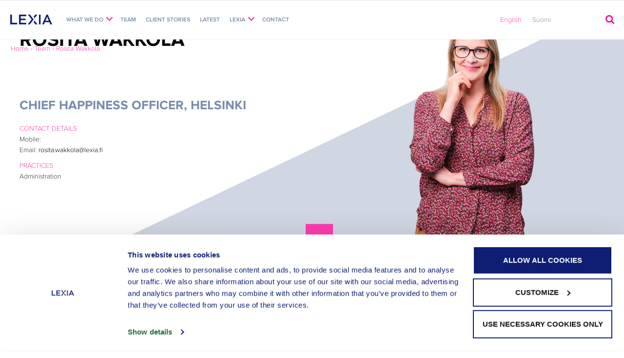

--- FILE ---
content_type: text/html; charset=UTF-8
request_url: https://www.lexia.fi/team/rosita-wakkola/
body_size: 9558
content:

<!doctype html>
<html lang="en-US" class="no-js">
<head>
	<meta charset="UTF-8">
	
    <link href="https://www.lexia.fi/wp-content/themes/Lexia2/img/icons/favicon.ico" rel="shortcut icon">
    <link href="https://www.lexia.fi/wp-content/themes/Lexia2/img/icons/touch.png" rel="apple-touch-icon-precomposed">
	<meta http-equiv="X-UA-Compatible" content="IE=edge,chrome=1">
	<meta name="viewport" content="width=device-width, initial-scale=1.0, maximum-scale=1">
	<meta http-equiv="Content-Type" content="text/xml" />
   	<meta name="description" content="Rosita works as an HR consultant in the role of HR manager.">

	<script type="text/javascript" data-cookieconsent="ignore">
	window.dataLayer = window.dataLayer || [];

	function gtag() {
		dataLayer.push(arguments);
	}

	gtag("consent", "default", {
		ad_personalization: "denied",
		ad_storage: "denied",
		ad_user_data: "denied",
		analytics_storage: "denied",
		functionality_storage: "denied",
		personalization_storage: "denied",
		security_storage: "granted",
		wait_for_update: 500,
	});
	gtag("set", "ads_data_redaction", true);
	</script>
<script type="text/javascript" data-cookieconsent="ignore">
		(function (w, d, s, l, i) {
		w[l] = w[l] || [];
		w[l].push({'gtm.start': new Date().getTime(), event: 'gtm.js'});
		var f = d.getElementsByTagName(s)[0], j = d.createElement(s), dl = l !== 'dataLayer' ? '&l=' + l : '';
		j.async = true;
		j.src = 'https://www.googletagmanager.com/gtm.js?id=' + i + dl;
		f.parentNode.insertBefore(j, f);
	})(
		window,
		document,
		'script',
		'dataLayer',
		'GTM-WJFC22W'
	);
</script>
<script type="text/javascript"
		id="Cookiebot"
		src="https://consent.cookiebot.com/uc.js"
		data-implementation="wp"
		data-cbid="25f2008c-687e-4757-9ce6-c48785219407"
							data-blockingmode="auto"
	></script>
<meta name='robots' content='index, follow, max-image-preview:large, max-snippet:-1, max-video-preview:-1' />
	<style>img:is([sizes="auto" i], [sizes^="auto," i]) { contain-intrinsic-size: 3000px 1500px }</style>
	<link rel="alternate" href="https://www.lexia.fi/team/rosita-wakkola/" hreflang="en" />
<link rel="alternate" href="https://www.lexia.fi/fi/tiimi/rosita-wakkola/" hreflang="fi" />

	<!-- This site is optimized with the Yoast SEO Premium plugin v26.2 (Yoast SEO v26.7) - https://yoast.com/wordpress/plugins/seo/ -->
	<title>Rosita Wakkola - Lexia Asianajotoimisto</title>
	<meta name="description" content="Rosita works as an HR consultant in the role of HR manager." />
	<link rel="canonical" href="https://www.lexia.fi/team/rosita-wakkola/" />
	<meta property="og:locale" content="en_US" />
	<meta property="og:locale:alternate" content="fi_FI" />
	<meta property="og:type" content="article" />
	<meta property="og:title" content="Rosita Wakkola" />
	<meta property="og:description" content="Rosita works as an HR consultant in the role of HR manager." />
	<meta property="og:url" content="https://www.lexia.fi/team/rosita-wakkola/" />
	<meta property="og:site_name" content="Lexia Asianajotoimisto" />
	<meta property="article:publisher" content="https://www.facebook.com/LexiaAttorneys/" />
	<meta property="article:modified_time" content="2024-08-21T06:29:55+00:00" />
	<meta property="og:image" content="https://www.lexia.fi/wp-content/uploads/2024/04/Rosita-Wakkola-1080x1080-1.png" />
	<meta property="og:image:width" content="1080" />
	<meta property="og:image:height" content="1080" />
	<meta property="og:image:type" content="image/png" />
	<meta name="twitter:card" content="summary_large_image" />
	<meta name="twitter:site" content="@LexiaAttorneys" />
	<meta name="twitter:label1" content="Est. reading time" />
	<meta name="twitter:data1" content="1 minute" />
	<script type="application/ld+json" class="yoast-schema-graph">{"@context":"https://schema.org","@graph":[{"@type":"WebPage","@id":"https://www.lexia.fi/team/rosita-wakkola/","url":"https://www.lexia.fi/team/rosita-wakkola/","name":"Rosita Wakkola - Lexia Asianajotoimisto","isPartOf":{"@id":"https://www.lexia.fi/#website"},"primaryImageOfPage":{"@id":"https://www.lexia.fi/team/rosita-wakkola/#primaryimage"},"image":{"@id":"https://www.lexia.fi/team/rosita-wakkola/#primaryimage"},"thumbnailUrl":"https://www.lexia.fi/wp-content/uploads/2024/04/Rosita-Wakkola-1080x1080-1.png","datePublished":"2023-01-25T16:17:04+00:00","dateModified":"2024-08-21T06:29:55+00:00","description":"Rosita works as an HR consultant in the role of HR manager.","breadcrumb":{"@id":"https://www.lexia.fi/team/rosita-wakkola/#breadcrumb"},"inLanguage":"en-US","potentialAction":[{"@type":"ReadAction","target":["https://www.lexia.fi/team/rosita-wakkola/"]}]},{"@type":"ImageObject","inLanguage":"en-US","@id":"https://www.lexia.fi/team/rosita-wakkola/#primaryimage","url":"https://www.lexia.fi/wp-content/uploads/2024/04/Rosita-Wakkola-1080x1080-1.png","contentUrl":"https://www.lexia.fi/wp-content/uploads/2024/04/Rosita-Wakkola-1080x1080-1.png","width":1080,"height":1080},{"@type":"BreadcrumbList","@id":"https://www.lexia.fi/team/rosita-wakkola/#breadcrumb","itemListElement":[{"@type":"ListItem","position":1,"name":"Home","item":"https://www.lexia.fi/"},{"@type":"ListItem","position":2,"name":"Team","item":"https://www.lexia.fi/team/"},{"@type":"ListItem","position":3,"name":"Rosita Wakkola"}]},{"@type":"WebSite","@id":"https://www.lexia.fi/#website","url":"https://www.lexia.fi/","name":"Lexia Asianajotoimisto","description":"Attorneys At Law","publisher":{"@id":"https://www.lexia.fi/#organization"},"alternateName":"Lexia","potentialAction":[{"@type":"SearchAction","target":{"@type":"EntryPoint","urlTemplate":"https://www.lexia.fi/?s={search_term_string}"},"query-input":{"@type":"PropertyValueSpecification","valueRequired":true,"valueName":"search_term_string"}}],"inLanguage":"en-US"},{"@type":"Organization","@id":"https://www.lexia.fi/#organization","name":"Lexia Attorneys Ltd","alternateName":"Lexia","url":"https://www.lexia.fi/","logo":{"@type":"ImageObject","inLanguage":"en-US","@id":"https://www.lexia.fi/#/schema/logo/image/","url":"https://www.lexia.fi/wp-content/uploads/2017/11/lexia-logo-200px.png","contentUrl":"https://www.lexia.fi/wp-content/uploads/2017/11/lexia-logo-200px.png","width":839,"height":200,"caption":"Lexia Attorneys Ltd"},"image":{"@id":"https://www.lexia.fi/#/schema/logo/image/"},"sameAs":["https://www.facebook.com/LexiaAttorneys/","https://x.com/LexiaAttorneys","https://www.instagram.com/lexiaattorneys/","https://www.linkedin.com/company/lexia-attorneys-ltd","https://www.youtube.com/@lexiaattorneys"]}]}</script>
	<!-- / Yoast SEO Premium plugin. -->


<link rel='dns-prefetch' href='//js.hs-scripts.com' />
<link rel='stylesheet' id='wp-block-library-css' href='https://www.lexia.fi/wp-includes/css/dist/block-library/style.min.css?ver=f3f768d3a136e0de737fbfa437b3c3e7' media='all' />
<style id='classic-theme-styles-inline-css' type='text/css'>
/*! This file is auto-generated */
.wp-block-button__link{color:#fff;background-color:#32373c;border-radius:9999px;box-shadow:none;text-decoration:none;padding:calc(.667em + 2px) calc(1.333em + 2px);font-size:1.125em}.wp-block-file__button{background:#32373c;color:#fff;text-decoration:none}
</style>
<style id='global-styles-inline-css' type='text/css'>
:root{--wp--preset--aspect-ratio--square: 1;--wp--preset--aspect-ratio--4-3: 4/3;--wp--preset--aspect-ratio--3-4: 3/4;--wp--preset--aspect-ratio--3-2: 3/2;--wp--preset--aspect-ratio--2-3: 2/3;--wp--preset--aspect-ratio--16-9: 16/9;--wp--preset--aspect-ratio--9-16: 9/16;--wp--preset--color--black: #000000;--wp--preset--color--cyan-bluish-gray: #abb8c3;--wp--preset--color--white: #ffffff;--wp--preset--color--pale-pink: #f78da7;--wp--preset--color--vivid-red: #cf2e2e;--wp--preset--color--luminous-vivid-orange: #ff6900;--wp--preset--color--luminous-vivid-amber: #fcb900;--wp--preset--color--light-green-cyan: #7bdcb5;--wp--preset--color--vivid-green-cyan: #00d084;--wp--preset--color--pale-cyan-blue: #8ed1fc;--wp--preset--color--vivid-cyan-blue: #0693e3;--wp--preset--color--vivid-purple: #9b51e0;--wp--preset--gradient--vivid-cyan-blue-to-vivid-purple: linear-gradient(135deg,rgba(6,147,227,1) 0%,rgb(155,81,224) 100%);--wp--preset--gradient--light-green-cyan-to-vivid-green-cyan: linear-gradient(135deg,rgb(122,220,180) 0%,rgb(0,208,130) 100%);--wp--preset--gradient--luminous-vivid-amber-to-luminous-vivid-orange: linear-gradient(135deg,rgba(252,185,0,1) 0%,rgba(255,105,0,1) 100%);--wp--preset--gradient--luminous-vivid-orange-to-vivid-red: linear-gradient(135deg,rgba(255,105,0,1) 0%,rgb(207,46,46) 100%);--wp--preset--gradient--very-light-gray-to-cyan-bluish-gray: linear-gradient(135deg,rgb(238,238,238) 0%,rgb(169,184,195) 100%);--wp--preset--gradient--cool-to-warm-spectrum: linear-gradient(135deg,rgb(74,234,220) 0%,rgb(151,120,209) 20%,rgb(207,42,186) 40%,rgb(238,44,130) 60%,rgb(251,105,98) 80%,rgb(254,248,76) 100%);--wp--preset--gradient--blush-light-purple: linear-gradient(135deg,rgb(255,206,236) 0%,rgb(152,150,240) 100%);--wp--preset--gradient--blush-bordeaux: linear-gradient(135deg,rgb(254,205,165) 0%,rgb(254,45,45) 50%,rgb(107,0,62) 100%);--wp--preset--gradient--luminous-dusk: linear-gradient(135deg,rgb(255,203,112) 0%,rgb(199,81,192) 50%,rgb(65,88,208) 100%);--wp--preset--gradient--pale-ocean: linear-gradient(135deg,rgb(255,245,203) 0%,rgb(182,227,212) 50%,rgb(51,167,181) 100%);--wp--preset--gradient--electric-grass: linear-gradient(135deg,rgb(202,248,128) 0%,rgb(113,206,126) 100%);--wp--preset--gradient--midnight: linear-gradient(135deg,rgb(2,3,129) 0%,rgb(40,116,252) 100%);--wp--preset--font-size--small: 13px;--wp--preset--font-size--medium: 20px;--wp--preset--font-size--large: 36px;--wp--preset--font-size--x-large: 42px;--wp--preset--spacing--20: 0.44rem;--wp--preset--spacing--30: 0.67rem;--wp--preset--spacing--40: 1rem;--wp--preset--spacing--50: 1.5rem;--wp--preset--spacing--60: 2.25rem;--wp--preset--spacing--70: 3.38rem;--wp--preset--spacing--80: 5.06rem;--wp--preset--shadow--natural: 6px 6px 9px rgba(0, 0, 0, 0.2);--wp--preset--shadow--deep: 12px 12px 50px rgba(0, 0, 0, 0.4);--wp--preset--shadow--sharp: 6px 6px 0px rgba(0, 0, 0, 0.2);--wp--preset--shadow--outlined: 6px 6px 0px -3px rgba(255, 255, 255, 1), 6px 6px rgba(0, 0, 0, 1);--wp--preset--shadow--crisp: 6px 6px 0px rgba(0, 0, 0, 1);}:where(.is-layout-flex){gap: 0.5em;}:where(.is-layout-grid){gap: 0.5em;}body .is-layout-flex{display: flex;}.is-layout-flex{flex-wrap: wrap;align-items: center;}.is-layout-flex > :is(*, div){margin: 0;}body .is-layout-grid{display: grid;}.is-layout-grid > :is(*, div){margin: 0;}:where(.wp-block-columns.is-layout-flex){gap: 2em;}:where(.wp-block-columns.is-layout-grid){gap: 2em;}:where(.wp-block-post-template.is-layout-flex){gap: 1.25em;}:where(.wp-block-post-template.is-layout-grid){gap: 1.25em;}.has-black-color{color: var(--wp--preset--color--black) !important;}.has-cyan-bluish-gray-color{color: var(--wp--preset--color--cyan-bluish-gray) !important;}.has-white-color{color: var(--wp--preset--color--white) !important;}.has-pale-pink-color{color: var(--wp--preset--color--pale-pink) !important;}.has-vivid-red-color{color: var(--wp--preset--color--vivid-red) !important;}.has-luminous-vivid-orange-color{color: var(--wp--preset--color--luminous-vivid-orange) !important;}.has-luminous-vivid-amber-color{color: var(--wp--preset--color--luminous-vivid-amber) !important;}.has-light-green-cyan-color{color: var(--wp--preset--color--light-green-cyan) !important;}.has-vivid-green-cyan-color{color: var(--wp--preset--color--vivid-green-cyan) !important;}.has-pale-cyan-blue-color{color: var(--wp--preset--color--pale-cyan-blue) !important;}.has-vivid-cyan-blue-color{color: var(--wp--preset--color--vivid-cyan-blue) !important;}.has-vivid-purple-color{color: var(--wp--preset--color--vivid-purple) !important;}.has-black-background-color{background-color: var(--wp--preset--color--black) !important;}.has-cyan-bluish-gray-background-color{background-color: var(--wp--preset--color--cyan-bluish-gray) !important;}.has-white-background-color{background-color: var(--wp--preset--color--white) !important;}.has-pale-pink-background-color{background-color: var(--wp--preset--color--pale-pink) !important;}.has-vivid-red-background-color{background-color: var(--wp--preset--color--vivid-red) !important;}.has-luminous-vivid-orange-background-color{background-color: var(--wp--preset--color--luminous-vivid-orange) !important;}.has-luminous-vivid-amber-background-color{background-color: var(--wp--preset--color--luminous-vivid-amber) !important;}.has-light-green-cyan-background-color{background-color: var(--wp--preset--color--light-green-cyan) !important;}.has-vivid-green-cyan-background-color{background-color: var(--wp--preset--color--vivid-green-cyan) !important;}.has-pale-cyan-blue-background-color{background-color: var(--wp--preset--color--pale-cyan-blue) !important;}.has-vivid-cyan-blue-background-color{background-color: var(--wp--preset--color--vivid-cyan-blue) !important;}.has-vivid-purple-background-color{background-color: var(--wp--preset--color--vivid-purple) !important;}.has-black-border-color{border-color: var(--wp--preset--color--black) !important;}.has-cyan-bluish-gray-border-color{border-color: var(--wp--preset--color--cyan-bluish-gray) !important;}.has-white-border-color{border-color: var(--wp--preset--color--white) !important;}.has-pale-pink-border-color{border-color: var(--wp--preset--color--pale-pink) !important;}.has-vivid-red-border-color{border-color: var(--wp--preset--color--vivid-red) !important;}.has-luminous-vivid-orange-border-color{border-color: var(--wp--preset--color--luminous-vivid-orange) !important;}.has-luminous-vivid-amber-border-color{border-color: var(--wp--preset--color--luminous-vivid-amber) !important;}.has-light-green-cyan-border-color{border-color: var(--wp--preset--color--light-green-cyan) !important;}.has-vivid-green-cyan-border-color{border-color: var(--wp--preset--color--vivid-green-cyan) !important;}.has-pale-cyan-blue-border-color{border-color: var(--wp--preset--color--pale-cyan-blue) !important;}.has-vivid-cyan-blue-border-color{border-color: var(--wp--preset--color--vivid-cyan-blue) !important;}.has-vivid-purple-border-color{border-color: var(--wp--preset--color--vivid-purple) !important;}.has-vivid-cyan-blue-to-vivid-purple-gradient-background{background: var(--wp--preset--gradient--vivid-cyan-blue-to-vivid-purple) !important;}.has-light-green-cyan-to-vivid-green-cyan-gradient-background{background: var(--wp--preset--gradient--light-green-cyan-to-vivid-green-cyan) !important;}.has-luminous-vivid-amber-to-luminous-vivid-orange-gradient-background{background: var(--wp--preset--gradient--luminous-vivid-amber-to-luminous-vivid-orange) !important;}.has-luminous-vivid-orange-to-vivid-red-gradient-background{background: var(--wp--preset--gradient--luminous-vivid-orange-to-vivid-red) !important;}.has-very-light-gray-to-cyan-bluish-gray-gradient-background{background: var(--wp--preset--gradient--very-light-gray-to-cyan-bluish-gray) !important;}.has-cool-to-warm-spectrum-gradient-background{background: var(--wp--preset--gradient--cool-to-warm-spectrum) !important;}.has-blush-light-purple-gradient-background{background: var(--wp--preset--gradient--blush-light-purple) !important;}.has-blush-bordeaux-gradient-background{background: var(--wp--preset--gradient--blush-bordeaux) !important;}.has-luminous-dusk-gradient-background{background: var(--wp--preset--gradient--luminous-dusk) !important;}.has-pale-ocean-gradient-background{background: var(--wp--preset--gradient--pale-ocean) !important;}.has-electric-grass-gradient-background{background: var(--wp--preset--gradient--electric-grass) !important;}.has-midnight-gradient-background{background: var(--wp--preset--gradient--midnight) !important;}.has-small-font-size{font-size: var(--wp--preset--font-size--small) !important;}.has-medium-font-size{font-size: var(--wp--preset--font-size--medium) !important;}.has-large-font-size{font-size: var(--wp--preset--font-size--large) !important;}.has-x-large-font-size{font-size: var(--wp--preset--font-size--x-large) !important;}
:where(.wp-block-post-template.is-layout-flex){gap: 1.25em;}:where(.wp-block-post-template.is-layout-grid){gap: 1.25em;}
:where(.wp-block-columns.is-layout-flex){gap: 2em;}:where(.wp-block-columns.is-layout-grid){gap: 2em;}
:root :where(.wp-block-pullquote){font-size: 1.5em;line-height: 1.6;}
</style>
<link rel='stylesheet' id='fvp-frontend-css' href='https://www.lexia.fi/wp-content/plugins/featured-video-plus/styles/frontend.css?ver=2.3.3' media='all' />
<link rel='stylesheet' id='normalize-css' href='https://www.lexia.fi/wp-content/themes/Lexia2/normalize.css?ver=1.0' media='all' />
<link rel='stylesheet' id='bootstrap-css' href='https://www.lexia.fi/wp-content/themes/Lexia2/bootstrap/css/bootstrap.min.css?ver=1.0' media='all' />
<link rel='stylesheet' id='bootstraptheme-css' href='https://www.lexia.fi/wp-content/themes/Lexia2/bootstrap/css/bootstrap-theme.min.css?ver=1.0' media='all' />
<link rel='stylesheet' id='html5blank-css' href='https://www.lexia.fi/wp-content/themes/Lexia2/style.css?ver=1.0' media='all' />
<script type="text/javascript" src="https://www.lexia.fi/wp-includes/js/jquery/jquery.min.js?ver=3.7.1" id="jquery-core-js"></script>
<script type="text/javascript" src="https://www.lexia.fi/wp-includes/js/jquery/jquery-migrate.min.js?ver=3.4.1" id="jquery-migrate-js"></script>
<script type="text/javascript" src="https://www.lexia.fi/wp-content/plugins/featured-video-plus/js/jquery.fitvids.min.js?ver=master-2015-08" id="jquery.fitvids-js"></script>
<script type="text/javascript" id="fvp-frontend-js-extra">
/* <![CDATA[ */
var fvpdata = {"ajaxurl":"https:\/\/www.lexia.fi\/wp-admin\/admin-ajax.php","nonce":"f22de389db","fitvids":"1","dynamic":"","overlay":"","opacity":"0.75","color":"b","width":"640"};
/* ]]> */
</script>
<script type="text/javascript" src="https://www.lexia.fi/wp-content/plugins/featured-video-plus/js/frontend.min.js?ver=2.3.3" id="fvp-frontend-js"></script>
			<!-- DO NOT COPY THIS SNIPPET! Start of Page Analytics Tracking for HubSpot WordPress plugin v11.3.37-->
			<script class="hsq-set-content-id" data-content-id="standard-page">
				var _hsq = _hsq || [];
				_hsq.push(["setContentType", "standard-page"]);
			</script>
			<!-- DO NOT COPY THIS SNIPPET! End of Page Analytics Tracking for HubSpot WordPress plugin -->
					<style type="text/css" id="wp-custom-css">
			/*Footerin subscribet*/
input.subscribe {
  margin-top: -10px;  
  color: #ffffff;
  text-transform: uppercase;
  font-family: "Proxima Nova";
  font-weight: bold;
  font-size: 18px;
  border: none;
  /*background-image: url("img/button-top-layer.png");*/
  -moz-background-size: 100% 100%;
  -o-background-size: 100% 100%;
  -webkit-background-size: 100% 100%;
  background-size: 100% 100%;
  background-repeat: no-repeat;
  cursor: pointer;
  width: 100%;
  padding: 15px 0;
  max-width: 373px;
  background-color: #0F1E73;
  border-radius: 0;
}
input.subs-eng {
    font-size: 0.8em;
}
/*Footerin subscribet päättyy*/
/*Yhteydenottopainike*/
.contact-button a {
    color: #ffffff;
}
/*Yhteydenottopainike päättyy*/
/*Uutiskirjetilausten vimpain*/
.clickdform.mainDiv span {
    font-size: 14px !important;
    color: #0f1e73 !important;
    font-family: "proxima nova" !important;
}
#btnSubmit {
    color: white !important;
    font-size: 18px !important;
    background-image: url(img/button-top-layer.png) !important;
    font-family: "Proxima Nova" !important;
	margin-bottom:15px !important;
}
/*---CHECKBOXES--*/
input[type="checkbox" i] {
	-webkit-appearance: none;
	-mox-appearance: none;
	appearance: none;
	width: 18px;
	height: 18px;
	background-color: #fff;
	border: 1px solid #ccc;
	border-radius: 3px;	
	box-shadow: inset 0 1px 3px rgba(0,0,0,.1);
}

input[type="checkbox" i]:checked, input[type="checkbox" i]:active {
	background-color: white;
	border: 0px;
	box-shadow: inset 0 0px 0px rgba(0,0,0,.1);
}

input[type="checkbox" i]:checked:after {
	content: '\2714';
	font-size: 20px;
	position: relative;
	top: -7px;
	left: 1px;
	color: #FF3CAF;
}

input[type="checkbox" i]#cd_unsuball:checked:after {
	content: '\2716';
	font-size: 20px;
	position: relative;
	top: -7px;
	left: 1px;
	color: red;
}

.tag-listing ul li a {
	font-size: 16px;
	padding: 5px 0;
}
h3.clikkari {
	margin-top:0px;
}	
.col-md-4.no-margin.tilaus {
    margin-top: 50px;
}

/*Uutiskirjetilausten vimpain päättyy*/
/*Chambers*/
.chambers {
	margin-bottom: -40px;
}

/*Ota yhteyttä alkaa*/
.yhteydenottopyynto-nappi {
	margin-bottom:-30px;
	padding-left:20px;
}
/*Ota yhteyttä päättyy*/

/*Otsikot*/
h5 {
    font-family: "Proxima Nova";
    font-size: 20px;
    font-weight: bold;
    color: #1E3C78;
}

/*Ajankohtaista*/
ul li {
    padding: 5px 0;
}

/*Leenan nimen otsikko*/
@media (min-width: 1680px) {
.page-id-3658 .ingressi-wrapper .person-title, .page-id-3186 .ingressi-wrapper .person-title {
    font-size: 50px;
}
}

@media (min-width: 992px) {
.page-id-3658 .ingressi-wrapper .person-title, .page-id-3186 .ingressi-wrapper .person-title {
    font-size: 35px;
}
}

/*Artikkelin listat*/
article ol li {
    font-weight: normal;
    font-size: 16px;
}

.container article ul li {
    font-size: 16px !important;
}

.container article ul {
    padding: 10px;
}

.container ul li ul li {
    list-style-type: circle;
}

/*Artikkelin otsikko*/
article h3 {
	margin-top:30px;
}

/*Artikkelin tekstin välitys*/
article p {
    margin-bottom: 10px;
}

/*Cookiebotin logo*/
a#CybotCookiebotDialogPoweredbyCybot {
    display: none;
}

@media (min-width: 1680px) {
.single-post h1 {
    font-family: "Proxima Nova";
    font-size: 50px;
    font-weight: bold;
    color: #000000;
    text-transform: uppercase;
    margin: 0;
		/*margin-top: 20px;
		margin-bottom: 10px;*/
}
}

@media (min-width: 992px) {
.single-post h1 {
		font-size: 50px;
    }
}		</style>
		
    <link rel="stylesheet" href='/wp-content/themes/Lexia2/css/juicer.css' media='all' />

    <!-- HTML5 shim and Respond.js for IE8 support of HTML5 elements and media queries -->
    <!-- WARNING: Respond.js doesn't work if you view the page via file:// -->
    <!--[if lt IE 9]>
    <script src="https://oss.maxcdn.com/html5shiv/3.7.2/html5shiv.min.js"></script>
    <script src="https://oss.maxcdn.com/respond/1.4.2/respond.min.js"></script>
    <![endif]-->

</head>
<body class="wp-singular page-template page-template-team-member page-template-team-member-php page page-id-16189 page-child parent-pageid-11 wp-theme-Lexia2 rosita-wakkola">
	<!-- header -->
	<header>
		<div class="container-fluid">
			<!-- nav -->
			<div class="breadcrumbs" itemscope itemtype="http://schema.org/BreadcrumbList"><span itemprop="itemListElement" itemscope itemtype="http://schema.org/ListItem"><a href="https://www.lexia.fi/" itemprop="item" class="home"><meta content="1" itemprop="position"><span itemprop="name">Home</span></a></span> <span class="sep">›</span> <span itemprop="itemListElement" itemscope itemtype="http://schema.org/ListItem"><a href="https://www.lexia.fi/team/" itemprop="item"><span itemprop="name">Team</span><meta content="2" itemprop="position"></a></span> <span class="sep">›</span> <span class="current" itemprop="itemListElement" itemscope="" itemtype="http://schema.org/ListItem"><span itemprop="name">Rosita Wakkola</span><meta content="3" itemprop="position"></span></div><!-- .breadcrumbs -->    		<nav class="navbar navbar-inverse navbar-fixed-top" role="navigation">
        		<div class="navbar-header">
					<a href="https://www.lexia.fi">
						<div class="logo">
							<img src="https://www.lexia.fi/wp-content/themes/Lexia2/img/nav-logo.svg">
						</div>
					</a>
          			<button type="button" class="navbar-toggle" data-toggle="collapse" data-target=".navbar-collapse">
			            <span class="sr-only">Toggle navigation</span>
			            <img class="menu-icon" src="https://www.lexia.fi/wp-content/themes/Lexia2/img/icons/menu-icon.svg">
			            <img class="hide menu-icon" src="https://www.lexia.fi/wp-content/themes/Lexia2/img/icons/close-menu.svg">
          			</button>
        		</div>
        	<div class="collapse navbar-collapse">
				<ul id="menu-primary-nav" class="nav navbar-nav"><li id="menu-item-22" class="menu-item menu-item-type-post_type menu-item-object-page menu-item-has-children menu-item-22 dropdown"><a title="What we do" href="#" data-toggle="dropdown" class="dropdown-toggle" aria-haspopup="true">What we do <span class="caret"></span></a>
<ul role="menu" class=" dropdown-menu">
	<li id="menu-item-2563" class="menu-item menu-item-type-post_type menu-item-object-page menu-item-2563"><a title="Service Models" href="https://www.lexia.fi/service-models/">Service Models</a></li>
	<li id="menu-item-2562" class="menu-item menu-item-type-post_type menu-item-object-page menu-item-2562"><a title="Practices" href="https://www.lexia.fi/practices/">Practices</a></li>
	<li id="menu-item-4858" class="menu-item menu-item-type-post_type menu-item-object-page menu-item-4858"><a title="Industries" href="https://www.lexia.fi/industries/">Industries</a></li>
	<li id="menu-item-9520" class="menu-item menu-item-type-post_type menu-item-object-page menu-item-9520"><a title="Digital Services" href="https://www.lexia.fi/digital-services/">Digital Services</a></li>
</ul>
</li>
<li id="menu-item-2667" class="menu-item menu-item-type-post_type menu-item-object-page current-page-ancestor menu-item-2667"><a title="Team" href="https://www.lexia.fi/team/">Team</a></li>
<li id="menu-item-2859" class="menu-item menu-item-type-post_type menu-item-object-page menu-item-2859"><a title="Client Stories" href="https://www.lexia.fi/client-stories/">Client Stories</a></li>
<li id="menu-item-24" class="menu-item menu-item-type-post_type menu-item-object-page menu-item-24"><a title="Latest" href="https://www.lexia.fi/latest/">Latest</a></li>
<li id="menu-item-19779" class="menu-item menu-item-type-custom menu-item-object-custom menu-item-has-children menu-item-19779 dropdown"><a title="Lexia" href="#" data-toggle="dropdown" class="dropdown-toggle" aria-haspopup="true">Lexia <span class="caret"></span></a>
<ul role="menu" class=" dropdown-menu">
	<li id="menu-item-2607" class="menu-item menu-item-type-post_type menu-item-object-page menu-item-2607"><a title="About us" href="https://www.lexia.fi/about-us/">About us</a></li>
	<li id="menu-item-17910" class="menu-item menu-item-type-post_type menu-item-object-page menu-item-17910"><a title="Career" href="https://www.lexia.fi/career-at-lexia/">Career</a></li>
</ul>
</li>
<li id="menu-item-2574" class="menu-item menu-item-type-post_type menu-item-object-page menu-item-2574"><a title="Contact" href="https://www.lexia.fi/contact/">Contact</a></li>
<li id="menu-item-2670-en" class="lang-item lang-item-69 lang-item-en current-lang lang-item-first menu-item menu-item-type-custom menu-item-object-custom menu-item-2670-en"><a title="English" href="https://www.lexia.fi/team/rosita-wakkola/" hreflang="en-US" lang="en-US">English</a></li>
<li id="menu-item-2670-fi" class="lang-item lang-item-72 lang-item-fi menu-item menu-item-type-custom menu-item-object-custom menu-item-2670-fi"><a title="Suomi" href="https://www.lexia.fi/fi/tiimi/rosita-wakkola/" hreflang="fi" lang="fi">Suomi</a></li>
</ul>				<div class="search-wrapper">
					<img id="open-search" src="https://www.lexia.fi/wp-content/themes/Lexia2/img/icons/search-icon.svg">
					<img class="hide" id="close-search" src="https://www.lexia.fi/wp-content/themes/Lexia2/img/icons/close-search.svg">
				</div>
				<!-- search -->
<form class="search" method="get" action="https://www.lexia.fi/" role="search">


	<button class="search-submit btn" type="submit" role="button"><img src="https://www.lexia.fi/wp-content/themes/Lexia2/img/icons/search-icon.svg"></button>
	<input class="search-input form-control" type="search" name="s" placeholder="SEARCHING FOR...">


</form>
<!-- /search -->
			</div>
			</nav>
			<!-- /nav -->

		</div>
	</header>
	

	<!-- /header -->


	<div class="ingressi-wrapper team-member row">
		<h1 class="col-md-6 col-xs-6 person-title">Rosita Wakkola</h1>
		<div class="col-md-6 col-xs-6">
			<img class="single-person-image" src="https://www.lexia.fi/wp-content/uploads/2024/04/Rosita-Wakkola-1080x1080-1.png ">
		</div>
		<a href="#anchor1"><img class="go-down" src="https://www.lexia.fi/wp-content/themes/Lexia2/img/icons/down-icon.png"></a>
	</div>
	<div class="container content row" id="anchor1">
		<div class="meta-data-holder col-md-8 no-padding team-member-data-holder">
			<div class="meta-info-holder">
				<h3>Chief Happiness Officer, Helsinki</h3>
									<p class="meta-title col-md-12 no-padding">Contact Details</p>
								
				<!--<p class="col-md-10 col-lg-12 no-padding">Tel: </p>-->
				<p class="col-md-10 col-lg-12 no-padding">Mobile: </p>
				<p class="col-md-10 col-lg-12 no-padding">Email: <a class="send" href="/cdn-cgi/l/email-protection#dcaeb3afb5a8bdf2abbdb7b7b3b0bd9cb0b9a4b5bdf2bab5fc"><span class="__cf_email__" data-cfemail="f68499859f8297d881979d9d999a97b69a938e9f97d8909f">[email&#160;protected]</span> </a></p>
				<!--								<p class="col-md-10 col-lg-12 no-padding"></p>
				<p class="col-md-10 col-lg-12 no-padding"></p>				
				<p class="col-md-10 col-lg-12 no-padding"></p>
				<p class="col-md-10 col-lg-12 no-padding"></p>-->
									<p class="meta-title col-md-12 no-padding">Practices</p>
								<p class="col-md-10 col-lg-12 no-padding">Administration</p>
				<div class="some-links col-md-12 no-padding">
																			</div>
			</div>
		</div>

		<div class="col-md-8 page-content">
			
				<!-- article -->
				<article id="post-16189" class="post-16189 page type-page status-publish has-post-thumbnail hentry category-chief-happiness-officer category-helsinki">
	
					
<p>Rosita works as an HR consultant in the role of HR manager.</p>
	
				</article>
				<!-- /article -->

			
					</div>
		<div class="col-md-4 no-padding">
			<!-- sidebar -->

<aside>
	<div>
					<h3>How can we help you?</h3>
			<button class="contact-button">
			<a href="/contact-us/" title="Contact Us" alt="Contact Us">Contact Us</a>
			</button>
			<!--Tilapäisesti pois -R 7.11.2017
			<input type="submit" value="Book a consultation">
			<input type="submit" value="Ask a question">-->
				
	</div>
</aside>
<!-- /sidebar -->
			<!-- sidebar -->

<aside class="related-cases-sidebar">
	<div>
		</ul>	</div>
</aside>
<aside>
					
</aside>
<!-- /sidebar -->
		</div>	
	</div>
	<div class="container content row">
	<div class="related col-md-12">
		<div>
				<!---->
		</div>
	</div>	
	</div>
<!-- footer -->


<footer class="footer" role="contentinfo">
	<div class="footer-wrapper row">
		<div class="row col-md-9">
			<div class="col-md-4">
				<img id="footer-logo" src="https://www.lexia.fi/wp-content/themes/Lexia2/img/logo.svg" alt="Lexia logo">
				<p><b><a href="https://growth.lexia.fi" target="_blank">LEXIA GROWTH</a></b></p>				
									<p><a href="https://www.lexia.fi/privacy-policy/">Privacy Policy</a>
					<p><a href="https://www.lexia.fi/cookie-policy/">Cookie Policy</a>
					<p><a href="https://www.lexia.fi/general-terms-for-businesses/">General Terms & Conditions for Businesses</a></p>
					<p><a href="https://www.lexia.fi/general-terms-for-consumers/">General Terms & Conditions for Consumers</a></p>					
							</div>
			<address class="col-md-4">
									<h6>Contact Information</h6>
								<p><b>Lexia Espoo</b></p>
				<p>Keilaniementie 1,</p>
				<p>02150 Espoo</p>
				<p>Tel: +358 10 4244 200</p>
				<p>-</p>
				<p><b>Lexia Helsinki</b></p>
				<p>Lönnrotinkatu 11,</p>
				<p>00120 Helsinki</p>
				<p>Tel: +358 10 4244 200</p>
				<p>-</p>
				<p><b>Lexia Oulu</b></p>
				<p>Kauppurienkatu 7,</p>
				<p>90100 Oulu</p>
				<p>Tel: +358 20 778 9580</p>
			</address>
			<address class="col-md-4">
				<br />
				<br />
				<p><b>Lexia Tampere</b></p>
				<p>Frenckellinaukio 1,</p>
				<p>33100 Tampere</p>
				<p>Tel: +358 3 260 2000</p>				
				<p>-</p>
				<p><b>Lexia Turku</b></p>
				<p>Henrikinkatu 9,</p>
				<p>20500 Turku</p>
				<p>Tel: +358 10 4244 240</p>
			</address>		
		</div>
		<div class="col-md-3">
				<br />
				<br />
								<p>Email: <a href="/cdn-cgi/l/email-protection" class="__cf_email__" data-cfemail="fd94939b92bd919885949cd39b94">[email&#160;protected]</a></p>
				<p><a href="/cdn-cgi/l/email-protection" class="__cf_email__" data-cfemail="2e48475c5d5a404f434b00424f5d5a404f434b6e424b56474f004847">[email&#160;protected]</a></p>
				<div>
					<a href="https://www.linkedin.com/company/lexia-attorneys-ltd" target="_blank"><img class="some-link" src="https://www.lexia.fi/wp-content/themes/Lexia2/img/footer-linkedin.jpg" alt="Link to Lexias linkedIn"></a>
					<a href="https://twitter.com/LexiaAttorneys" target="_blank"><img class="some-link" src="https://www.lexia.fi/wp-content/themes/Lexia2/img/footer-twitter.jpg" alt="Link to Lexias Twitter"></a>
					<a href="https://www.facebook.com/LexiaAttorneys/" target="_blank"><img class="some-link" src="https://www.lexia.fi/wp-content/themes/Lexia2/img/icons/Facebook_icon.png" alt="Link to Lexias Facebook"></a>
				</div>
								<br />
													<a href="https://www.lexia.fi/contact-us">
				<button>Contact us</button>
				</a>
						
		</div>
		<div class="row col-md-9">
			<div class="col-md-4 legal-documents">
				<p>Lexia 2026 @ All rights reserved.</p>
			</div>
			<div class="col-md-4 footer-img-holder">
				<h6>International networks</h6>
				<a href="http://www.telfa.law/" target="_blank"><img class="footer-img" alt="TELFA" src="https://www.lexia.fi/wp-content/themes/Lexia2/img/telfa01.png"></a>
				<a href="https://www.meritas.org/" target="_blank"><img class="footer-img" alt="Meritas" src="https://www.lexia.fi/wp-content/themes/Lexia2/img/meritas01.png"></a>
			</div>
			<div class="col-md-4 footer-img-holder">
				<h6>Membership</h6>
				<a href="https://www.asianajajaliitto.fi/" target="_blank"><img class="footer-img" alt="Suomen Asianajajaliitto" src="https://www.lexia.fi/wp-content/themes/Lexia2/img/asianajajaliitto01.png"></a>
			</div>
		</div>
	</div>
</footer>

<a id="totop" href="#"><img src="https://www.lexia.fi/wp-content/themes/Lexia2/img/icons/up-icon.png" title="Back to Top" alt ="Back to Top"></a>

<script data-cfasync="false" src="/cdn-cgi/scripts/5c5dd728/cloudflare-static/email-decode.min.js"></script><script type="speculationrules">
{"prefetch":[{"source":"document","where":{"and":[{"href_matches":"\/*"},{"not":{"href_matches":["\/wp-*.php","\/wp-admin\/*","\/wp-content\/uploads\/*","\/wp-content\/*","\/wp-content\/plugins\/*","\/wp-content\/themes\/Lexia2\/*","\/*\\?(.+)"]}},{"not":{"selector_matches":"a[rel~=\"nofollow\"]"}},{"not":{"selector_matches":".no-prefetch, .no-prefetch a"}}]},"eagerness":"conservative"}]}
</script>
<script type="text/javascript" src="https://www.lexia.fi/wp-content/themes/Lexia2/js/lib/conditionizr-4.3.0.min.js?ver=4.3.0" id="conditionizr-js"></script>
<script type="text/javascript" src="https://www.lexia.fi/wp-content/themes/Lexia2/js/lib/modernizr-2.7.1.min.js?ver=2.7.1" id="modernizr-js"></script>
<script type="text/javascript" src="https://www.lexia.fi/wp-content/themes/Lexia2/bootstrap/js/bootstrap.min.js?ver=1.0.0" id="bootstrap-js"></script>
<script type="text/javascript" src="https://www.lexia.fi/wp-content/themes/Lexia2/js/lib/velocity.min.js?ver=1.2.3" id="velocity-js"></script>
<script type="text/javascript" src="https://www.lexia.fi/wp-content/themes/Lexia2/js/lib/velocity.ui.min.js?ver=1.2.3" id="velocity.ui-js"></script>
<script type="text/javascript" src="https://www.lexia.fi/wp-content/themes/Lexia2/js/scripts.js?ver=1.0.0" id="html5blankscripts-js"></script>
<script type="text/javascript" id="leadin-script-loader-js-js-extra">
/* <![CDATA[ */
var leadin_wordpress = {"userRole":"visitor","pageType":"page","leadinPluginVersion":"11.3.37"};
/* ]]> */
</script>
<script type="text/javascript" src="https://js.hs-scripts.com/4927959.js?integration=WordPress&amp;ver=11.3.37" id="leadin-script-loader-js-js"></script>

</body>
</html>


--- FILE ---
content_type: text/css
request_url: https://www.lexia.fi/wp-content/themes/Lexia2/style.css?ver=1.0
body_size: 8479
content:
/*
Theme Name: Lexia
Theme URI:
Description:
Author: N2
Author URI: http://www.n2.fi
Version: 0.1.0
*/
@font-face {
  font-family: "Proxima Nova";
  src: url('fonts/../fonts/ProximaNova-Regular.eot?1517311740');
  src: url('fonts/../fonts/ProximaNova-Regular.eot?&1517311740#iefix') format('embedded-opentype'), url('fonts/../fonts/ProximaNovaReg.otf?1517311739') format('opentype'), url('fonts/../fonts/ProximaNova-Regular.woff?1517311740') format('woff'), url('fonts/../fonts/ProximaNova-Regular.ttf?1517311738') format('truetype');
  font-weight: normal;
  font-style: normal;
}
@font-face {
  font-family: "Proxima Nova";
  src: url('fonts/../fonts/ProximaNova-Light.eot?1517311740');
  src: url('fonts/../fonts/ProximaNova-Light.eot?&1517311740#iefix') format('embedded-opentype'), url('fonts/../fonts/ProximaNova-Light.otf?1517311739') format('opentype'), url('fonts/../fonts/ProximaNova-Light.woff?1517311740') format('woff'), url('fonts/../fonts/ProximaNova-Light.ttf?1517311740') format('truetype');
  font-weight: lighter;
  font-style: normal;
}
@font-face {
  font-family: "Proxima Nova";
  src: url('fonts/../fonts/ProximaNova-Bold.eot?1517311740');
  src: url('fonts/../fonts/ProximaNova-Bold.eot?&1517311740#iefix') format('embedded-opentype'), url('fonts/../fonts/ProximaNova-Bold.otf?1517311738') format('opentype'), url('fonts/../fonts/ProximaNova-Bold.woff?1517311739') format('woff'), url('fonts/../fonts/ProximaNova-Bold.ttf?1517311739') format('truetype');
  font-weight: bold;
  font-style: normal;
}
@font-face {
  font-family: "Proxima Nova Semibold";
  src: url('fonts/../fonts/ProximaNova-Semibold.eot?1517311740');
  src: url('fonts/../fonts/ProximaNova-Semibold.eot?&1517311740#iefix') format('embedded-opentype'), url('fonts/../fonts/ProximaNova-Semibold.otf?1517311739') format('opentype'), url('fonts/../fonts/ProximaNova-Semibold.woff?1517311739') format('woff'), url('fonts/../fonts/ProximaNova-Semibold.ttf?1517311739') format('truetype');
}
/* Colors */
/* Fonts */
/* line 25, compass/sass/_variables.scss */
body {
  font-family: "Proxima Nova";
  padding-top: 80px;
}

/* line 30, compass/sass/_variables.scss */
h1 {
  font-family: "Proxima Nova";
  font-size: 30px;
  font-weight: bold;
  color: #000000;
  text-transform: uppercase;
  margin: 0;
}

/* line 39, compass/sass/_variables.scss */
h2 {
  font-family: "Proxima Nova";
  font-size: 35px;
  font-weight: bold;
  color: #000000;
}

/* line 46, compass/sass/_variables.scss */
h3 {
  font-family: "Proxima Nova";
  font-size: 30px;
  font-weight: bold;
  color: #788CAA;
  margin-top: 50px;
  margin-bottom: 13px;
}

/* line 55, compass/sass/_variables.scss */
h4 {
  font-family: "Proxima Nova";
  font-size: 25px;
  font-weight: bold;
  color: #1E3C78;
  margin-top: 20px;
}

/* line 63, compass/sass/_variables.scss */
h6 {
  font-family: "Proxima Nova";
  font-size: 13px;
  font-weight: lighter;
  text-transform: uppercase;
  line-height: 1;
}

/* line 71, compass/sass/_variables.scss */
p {
  font-family: "Proxima Nova";
  font-size: 16px;
  font-weight: normal;
  line-height: 1.625;
  color: #323232;
  margin: 0;
}

/* line 80, compass/sass/_variables.scss */
a:hover,
a:active,
a:focus {
  color: #FF3CAF;
  text-decoration: none;
}

/* line 87, compass/sass/_variables.scss */
nav {
  font-family: 'Proxima Nova Semibold';
  text-transform: uppercase;
  color: #1E3C78;
  font-size: 18px;
}

/* line 96, compass/sass/_variables.scss */
ul li {
  font-size: 12px;
}

/* line 102, compass/sass/_variables.scss */
ol {
  padding-left: 30px;
}
/* line 105, compass/sass/_variables.scss */
ol li {
  font-size: 28px;
  color: #000000;
  font-weight: bold;
}

/* line 113, compass/sass/_variables.scss */
blockquote {
  margin: 20px 0;
  border: none;
  padding: 0;
}
/* line 118, compass/sass/_variables.scss */
blockquote h4 {
  color: #FF3CAF;
  border-left: 1px solid #5A6E82;
  margin: 0;
  padding: 0 0 10px 20px;
  font-size: 24px;
}
/* line 126, compass/sass/_variables.scss */
blockquote p {
  font-size: 18px;
  color: #5A6E82;
  border-left: 1px solid #5A6E82;
  margin: 0 0 20px 0;
  padding-left: 20px;
}

/* line 136, compass/sass/_variables.scss */
select {
  background-color: #ffffff;
  font-weight: bold;
  color: #1E3C78;
  border-color: #5A6E82;
  -webkit-appearance: none;
  border-radius: 0px;
  padding: 13px;
  margin: 5px;
  width: 80%;
  border-width: 3px;
  background-image: url("img/icons/nav-arrow.svg");
  background-repeat: no-repeat;
  background-position: right 14px center;
  background-size: 26px;
}

/* line 154, compass/sass/_variables.scss */
* {
  border-radius: 0 !important;
}

/* line 158, compass/sass/_variables.scss */
.lighter {
  font-weight: lighter;
}

/* line 162, compass/sass/_variables.scss */
.button-styles,
button,
html input[type=button],
input[type=reset],
input[type=submit] {
  color: #ffffff;
  text-transform: uppercase;
  font-family: "Proxima Nova";
  font-weight: bold;
  font-size: 18px;
  border: none;
  background-image: url("img/button-top-layer.png");
  -moz-background-size: 100% 100%;
  -o-background-size: 100% 100%;
  -webkit-background-size: 100% 100%;
  background-size: 100% 100%;
  background-repeat: no-repeat;
  cursor: pointer;
  width: 100%;
  margin: 15px 0;
  padding: 15px 0;
  max-width: 373px;
  background-color: #0F1E73;
  border-radius: 0;
}

@keyframes float {
  0% {
    transform: translatey(0px);
  }
  50% {
    transform: translatey(-20px);
  }
  100% {
    transform: translatey(0px);
  }
}
/*BREAKPOINTS*/
@media (min-width: 992px) {
  /* line 204, compass/sass/_variables.scss */
  h1 {
    font-size: 60px;
  }

  /* line 208, compass/sass/_variables.scss */
  h4 {
    font-size: 28px;
  }

  /* line 212, compass/sass/_variables.scss */
  h2 {
    font-size: 50px;
  }

  /* line 216, compass/sass/_variables.scss */
  blockquote {
    margin: 60px 0;
  }
  /* line 219, compass/sass/_variables.scss */
  blockquote h3 {
    font-size: 35px;
  }
}
/* line 1, compass/sass/_core.scss */
#anchor1,
#anchor2,
#anchor3,
#anchor4,
#anchor5 {
  padding-top: 80px;
  margin-top: -80px;
}

/* line 10, compass/sass/_core.scss */
.container {
  max-width: 1260px;
  width: 100%;
  margin: auto;
  padding: 20px;
}
/* line 16, compass/sass/_core.scss */
.container img,
.container video {
  max-width: 100%;
  height: auto;
  margin: 5px 0;
}
/* line 23, compass/sass/_core.scss */
.container iframe {
  max-width: 100%;
  margin: 5px 0;
}
/* line 30, compass/sass/_core.scss */
.container article ul {
  padding: 18px;
}
/* line 33, compass/sass/_core.scss */
.container article ul li {
  font-size: 18px;
  font-weight: normal;
  list-style-type: disc;
}
/* line 43, compass/sass/_core.scss */
.container a {
  color: #1E3C78;
}
/* line 47, compass/sass/_core.scss */
.container a:hover {
  color: #FF3CAF;
  text-decoration: none;
}
/* line 53, compass/sass/_core.scss */
.container p a {
  color: #FF3CAF;
}
/* line 56, compass/sass/_core.scss */
.container p a.send {
  color: #000;
}
/* line 59, compass/sass/_core.scss */
.container p a.send:hover {
  color: #FF3CAF;
}
/* line 64, compass/sass/_core.scss */
.container ul {
  list-style: none;
  padding: 0;
}
/* line 69, compass/sass/_core.scss */
.container .no-padding {
  padding: 0;
}
/* line 73, compass/sass/_core.scss */
.container .page-content {
  padding: 40px 0px 0px;
}
/* line 76, compass/sass/_core.scss */
.container .page-content img {
  max-width: 100%;
  margin: 20px 0;
}
/* line 83, compass/sass/_core.scss */
.container aside {
  padding: 17px 0px 20px 0px;
}
/* line 86, compass/sass/_core.scss */
.container aside .whatsapp-number,
.container aside .standard-message {
  font-size: 24px;
  color: #788CAA;
  line-height: 1.2;
}
/* line 93, compass/sass/_core.scss */
.container aside .whatsapp-number {
  font-size: 18px;
  padding-top: 20px;
}
/* line 98, compass/sass/_core.scss */
.container aside .whatsapp-number:before {
  content: "";
  display: inline-block;
  background: url("img/icons/whasapp.png") no-repeat center right;
  width: 20px;
  height: 20px;
  margin: 0px 10px -4px 0px;
}
/* line 109, compass/sass/_core.scss */
.container .category-filterer {
  padding: 3px 0 0px;
}
/* line 111, compass/sass/_core.scss */
.container .category-filterer #all a {
  color: #FF3CAF;
}
/* line 115, compass/sass/_core.scss */
.container .category-filterer .filter_category {
  font-weight: bold;
  font-size: 24px;
  color: #1E3C78;
  cursor: pointer;
}
/* line 122, compass/sass/_core.scss */
.container .category-filterer .filter_category:active,
.container .category-filterer .filter_category:hover,
.container .category-filterer .active-category {
  color: #FF3CAF;
}
/* line 130, compass/sass/_core.scss */
.container .related {
  padding: 0;
}
/* line 133, compass/sass/_core.scss */
.container .related li {
  border-left: 1px solid #5A6E82;
  margin-bottom: 40px;
}
/* line 140, compass/sass/_core.scss */
.container .related .show-two .questions:nth-child(n+3) {
  display: none;
}
/* line 148, compass/sass/_core.scss */
.container .related .show-four .questions:nth-child(n+5) {
  display: none;
}
/* line 154, compass/sass/_core.scss */
.container .related .questions:nth-child(2n+1) {
  clear: left;
}
/* line 158, compass/sass/_core.scss */
.container .related h3 {
  margin: 60px 0 20px;
}
/* line 162, compass/sass/_core.scss */
.container .related h2 {
  font-size: 40px;
}
/* line 168, compass/sass/_core.scss */
.container .tag-listing {
  padding: 5px 0;
  font-size: 16px;
  font-weight: normal;
  line-height: 1.35;
}
/* line 179, compass/sass/_core.scss */
.container .sidebar-some-links button,
.container .some-links button {
  width: 56px;
  height: 56px;
  margin-right: 10px;
}
/* line 187, compass/sass/_core.scss */
.container .list-of-sub-pages {
  font-size: 24px;
  line-height: 1.1;
  margin-top: 20px;
  margin-bottom: 10px;
}
/* line 194, compass/sass/_core.scss */
.container .meta-data-holder {
  padding: 0;
}
/* line 199, compass/sass/_core.scss */
.container .meta-data-holder .meta-info-holder .meta-title {
  color: #FF3CAF;
  text-transform: uppercase;
  font-size: 14px;
}
/* line 207, compass/sass/_core.scss */
.container .meta-data-holder .meta-numbers-holder {
  padding: 20px 0;
}
/* line 211, compass/sass/_core.scss */
.container .meta-data-holder .meta-numbers-holder .related-case h3 {
  margin: 40px 0 0;
}
/* line 216, compass/sass/_core.scss */
.container .meta-data-holder .meta-numbers-holder .meta-numbers {
  border-left: 1px solid #5A6E82;
  margin-bottom: 20px;
}
/* line 220, compass/sass/_core.scss */
.container .meta-data-holder .meta-numbers-holder .meta-numbers .meta-number {
  color: #000000;
  text-transform: uppercase;
  font-size: 16px;
  font-weight: bold;
  padding-right: 10px;
}
/* line 228, compass/sass/_core.scss */
.container .meta-data-holder .meta-numbers-holder .meta-numbers .meta-name {
  color: #788CAA;
  text-transform: uppercase;
  font-size: 16px;
}
/* line 240, compass/sass/_core.scss */
.container .second-header {
  text-align: center;
  margin-top: 20px;
  margin-bottom: -40px;
}
/* line 244, compass/sass/_core.scss */
.container .second-header h2 {
  font-size: 28px;
}
/* line 248, compass/sass/_core.scss */
.container .fourth-header {
  font-size: 28px;
}
/* line 252, compass/sass/_core.scss */
.container #changeRole-fi,
.container #changePractice-fi {
  display: none;
}
/* line 257, compass/sass/_core.scss */
.container .team-meta-data-holder {
  padding: 20px 0;
}
/* line 261, compass/sass/_core.scss */
.container .ingressi {
  padding: 0;
}
/* line 265, compass/sass/_core.scss */
.container .team-member-holder {
  padding: 0;
  height: 420px;
  overflow: hidden;
  position: relative;
  margin: 3% 1%;
  width: 98%;
}
/* line 273, compass/sass/_core.scss */
.container .team-member-holder .team-member-image {
  background-color: #d0d7e2;
  background-size: 100%;
  background-repeat: no-repeat;
  background-position: center 15px;
  position: relative;
}
/* line 280, compass/sass/_core.scss */
.container .team-member-holder .team-member-image img {
  width: 100%;
  height: auto;
}
/* line 287, compass/sass/_core.scss */
.container .team-member-holder .team-member-text {
  padding: 20px;
  background-color: #F0F2F5;
  width: 100%;
  height: 200px;
  position: absolute;
  bottom: 0;
}
/* line 296, compass/sass/_core.scss */
.container .team-member-holder .team-member-text .person-name {
  color: #000000;
  font-size: 24px;
  margin: 0;
  font-weight: bold;
}
/* line 303, compass/sass/_core.scss */
.container .team-member-holder .team-member-text .person-title {
  color: #FF3CAF;
  margin: 0;
  font-size: 16px;
  margin-bottom: 5px;
}
/* line 311, compass/sass/_core.scss */
.container .team-member-holder .team-member-text p {
  color: #788CAA;
  font-size: 18px;
  margin: 0;
  padding: 0;
}
/* line 320, compass/sass/_core.scss */
.container .team-member-holder .team-member-text .mobile img {
  margin: 0 10px 0 2px;
}
/* line 328, compass/sass/_core.scss */
.container .team-member-holder .team-member-text .telephone img {
  margin: 0 6px 0 0;
}
/* line 334, compass/sass/_core.scss */
.container .team-member-holder .team-member-text .mail {
  font-weight: bold;
}
/* line 337, compass/sass/_core.scss */
.container .team-member-holder .team-member-text .mail .send {
  color: #788CAA;
}
/* line 347, compass/sass/_core.scss */
.container .sidebar-contact {
  height: 370px;
}
/* line 350, compass/sass/_core.scss */
.container .sidebar-contact .team-member-image {
  max-width: 500px;
}
/* line 354, compass/sass/_core.scss */
.container .sidebar-contact .team-member-text {
  height: 200px;
  max-width: 500px;
}
/* line 361, compass/sass/_core.scss */
.container .filtered-out {
  display: none;
}
/* line 365, compass/sass/_core.scss */
.container .bottom-padding {
  padding: 0 0 10px 0;
}
/* line 369, compass/sass/_core.scss */
.container .latest {
  border-left: 1px solid #5A6E82;
  margin: 20px 0 40px 0;
}
/* line 373, compass/sass/_core.scss */
.container .latest h2 {
  font-size: 23px;
}
/* line 377, compass/sass/_core.scss */
.container .latest p {
  margin: 0;
}
/* line 381, compass/sass/_core.scss */
.container .latest .writers-name {
  color: #5A6E82;
}
/* line 387, compass/sass/_core.scss */
.container .quoteParent {
  padding: 20px 0;
  max-width: 100%;
}
/* line 391, compass/sass/_core.scss */
.container .quoteParent img {
  height: auto;
}
/* line 395, compass/sass/_core.scss */
.container .quoteParent p {
  color: #5A6E82;
  font-weight: lighter;
}
/* line 399, compass/sass/_core.scss */
.container .quoteParent p b {
  display: block;
  font-size: 24px;
  color: #1E3C78;
  padding: 20px 0;
  line-height: 1.2;
}
/* line 411, compass/sass/_core.scss */
.container .case-holder {
  padding: 20px 0;
}
/* line 414, compass/sass/_core.scss */
.container .case-holder .case-image {
  height: 220px;
  background-size: cover;
  background-position: center center;
}
/* line 420, compass/sass/_core.scss */
.container .case-holder .case-text {
  padding: 10px 0;
}
/* line 423, compass/sass/_core.scss */
.container .case-holder .case-text h2 {
  color: #1E3C78;
  font-size: 18px;
  margin-top: 10px;
  margin-bottom: 5px;
}
/* line 430, compass/sass/_core.scss */
.container .case-holder .case-text h2:hover {
  color: #FF3CAF;
}
/* line 434, compass/sass/_core.scss */
.container .case-holder .case-text p {
  color: #788CAA;
  font-size: 16px;
  margin-bottom: 0;
}
/* line 440, compass/sass/_core.scss */
.container .case-holder .case-text .case-name {
  text-transform: uppercase;
  color: #FF3CAF;
  font-size: 14px;
  font-weight: lighter;
}
/* line 453, compass/sass/_core.scss */
.container .case .case-image-holder {
  height: 100%;
  background-size: cover;
  background-position: center;
  min-height: 280px;
}
/* line 462, compass/sass/_core.scss */
.container .floater:nth-of-type(odd) {
  clear: both;
}
/* line 466, compass/sass/_core.scss */
.container .category-name {
  text-transform: uppercase;
  color: #FF3CAF;
  font-size: 14px;
  font-weight: lighter;
}
/* line 475, compass/sass/_core.scss */
.container .related-case {
  clear: both;
}
/* line 478, compass/sass/_core.scss */
.container .related-case p {
  color: #788CAA;
}
/* line 482, compass/sass/_core.scss */
.container .related-case a {
  color: #1E3C78;
  text-transform: uppercase;
  font-weight: bold;
  font-size: 16px;
}
/* line 489, compass/sass/_core.scss */
.container .related-case a:after {
  content: "";
  display: inline-block;
  background: url("img/icons/link-arrow.png") no-repeat center right;
  width: 14px;
  height: 14px;
  margin: 7px 0 -1px 7px;
}
/* line 498, compass/sass/_core.scss */
.container .related-case a:hover {
  color: #FF3CAF;
}

/* line 506, compass/sass/_core.scss */
select::-ms-expand {
  display: none;
}

/* line 510, compass/sass/_core.scss */
#map_wrapper {
  height: 400px;
}

/* line 514, compass/sass/_core.scss */
#map_canvas {
  width: 100%;
  height: 100%;
}

/* Hide play button in ios */
/* line 521, compass/sass/_core.scss */
*::-webkit-media-controls-start-playback-button {
  display: none !important;
  -webkit-appearance: none;
}

/* line 526, compass/sass/_core.scss */
body.search {
  margin-top: 60px;
}

/* line 534, compass/sass/_core.scss */
.page-template-contact .container .third-header {
  font-weight: bold;
  color: #000000;
}
/* line 539, compass/sass/_core.scss */
.page-template-contact .container .team-member-holder {
  height: 500px;
}

/* line 546, compass/sass/_core.scss */
body.category-news #News a,
body.category-column #Column a,
body.category-events #Events a,
body.category-uutiset #Uutiset a,
body.category-kolumnit #Kolumnit a,
body.category-tapahtumat #Tapahtumat a {
  color: #FF3CAF;
}

/* line 555, compass/sass/_core.scss */
body.category-uutiset .container .category-filterer #all a,
body.category-kolumnit .container .category-filterer #all a,
body.category-tapahtumat .container .category-filterer #all a,
body.category-news .container .category-filterer #all a,
body.category-column .container .category-filterer #all a,
body.category-events .container .category-filterer #all a {
  color: #1E3C78;
}

/* line 564, compass/sass/_core.scss */
video {
  position: absolute;
  top: 50%;
  left: 50%;
  min-width: 100%;
  min-height: 100%;
  width: auto;
  height: auto;
  z-index: -100;
  transform: translateX(-50%) translateY(-50%);
  /*background: url("/static/img/poster.jpg") no-repeat;*/
  background-size: cover;
}
@media (max-width: 767px) {
  /* line 564, compass/sass/_core.scss */
  video {
    background: url("/static/img/mposter.jpg") no-repeat;
    background-size: cover;
  }
}

/* line 585, compass/sass/_core.scss */
#juicer {
  background: url("/wp-content/themes/Lexia2/img/social-media-bg.png") top left no-repeat;
  -webkit-background-size: cover;
  /* For WebKit*/
  -moz-background-size: cover;
  /* Mozilla*/
  -o-background-size: cover;
  /* Opera*/
  background-size: 100% 100%;
}

/* line 593, compass/sass/_core.scss */
#totop {
  position: fixed;
  right: 30px;
  bottom: 30px;
  display: none;
  outline: none;
}

/* line 602, compass/sass/_core.scss */
.top-container {
  /* max-width: 1680px; */
  margin: auto;
}

/* line 607, compass/sass/_core.scss */
.ingressi-wrapper {
  background-size: cover;
  position: relative;
  background-position: center center;
  background-repeat: no-repeat;
  /* max-width: 1680px; */
  margin: auto;
  max-height: 100vh;
}
/* line 616, compass/sass/_core.scss */
.ingressi-wrapper .go-down {
  position: absolute;
  bottom: 10%;
  left: 44%;
  width: 12%;
  height: auto;
  max-width: 84px;
}
/* line 625, compass/sass/_core.scss */
.ingressi-wrapper .triangle-top-layer {
  width: 100%;
  height: auto;
  margin-bottom: 70px;
}
/* line 631, compass/sass/_core.scss */
.ingressi-wrapper .ingressi-title {
  position: absolute;
  top: 25px;
  left: 20px;
  padding-right: 17%;
}
/* line 638, compass/sass/_core.scss */
.ingressi-wrapper .person-title {
  padding-left: 20px;
  padding-top: 25px;
}
/* line 643, compass/sass/_core.scss */
.ingressi-wrapper .subpage-title {
  font-size: 24px;
}

/* line 649, compass/sass/_core.scss */
.team-member {
  background-image: url("img/singe-person-bg.jpg");
  background-size: 100% 100%;
}
/* line 653, compass/sass/_core.scss */
.team-member .single-person-image {
  max-width: 100%;
}

/* line 659, compass/sass/_core.scss */
.clear {
  clear: both;
}

/* line 663, compass/sass/_core.scss */
.space {
  padding: 48px 15px 40px;
  clear: both;
}

/* line 668, compass/sass/_core.scss */
.feedback {
  padding: 4% 0;
}

/* line 672, compass/sass/_core.scss */
.hide-in-mobile {
  display: none;
}

/* line 676, compass/sass/_core.scss */
.no-margin {
  margin: 0;
  padding: 0;
}

/* line 683, compass/sass/_core.scss */
.page-template-contact #wpgmza_map {
  margin: 50px 0;
}
/* line 687, compass/sass/_core.scss */
.page-template-contact h3 {
  margin-top: 50px;
}
/* line 691, compass/sass/_core.scss */
.page-template-contact h4 {
  font-family: "Proxima Nova";
  font-size: 24px;
  font-weight: lighter;
  color: #5A6E82;
  margin: 13px 0;
}
/* line 699, compass/sass/_core.scss */
.page-template-contact p {
  margin: 0;
}

/* line 707, compass/sass/_core.scss */
.page-template-career .main-role {
  visibility: hidden;
}
/* line 711, compass/sass/_core.scss */
.page-template-career h3 {
  color: #788CAA;
  padding: 0;
}
/* line 716, compass/sass/_core.scss */
.page-template-career .career-title {
  color: #000000;
  font-size: 35px;
  margin-bottom: 30px;
}

/* line 729, compass/sass/_core.scss */
.page-template-case .container .team-member-holder .team-member-text p {
  font-size: 16px;
}
/* line 734, compass/sass/_core.scss */
.page-template-case .container .case-sidebar {
  padding-top: 50px;
}
/* line 739, compass/sass/_core.scss */
.page-template-case .some-holder {
  height: 20px;
  width: 56px;
  border-radius: 5px;
  float: left;
  margin-right: 10px;
  margin-top: 15px;
}
/* line 750, compass/sass/_core.scss */
.page-template-case .some-holder .share-facebook img,
.page-template-case .some-holder .share-twitter img {
  margin: 0;
  height: 100%;
  width: auto;
}
/* line 756, compass/sass/_core.scss */
.page-template-case .some-holder .share-facebook span,
.page-template-case .some-holder .share-twitter span {
  color: #8A7777;
  padding-left: 5px;
  margin-bottom: 3px;
}
/* line 766, compass/sass/_core.scss */
.page-template-case blockquote {
  width: 100%;
  padding: 0 20px;
  font-family: 'Proxima Nova Semibold';
}
/* line 772, compass/sass/_core.scss */
.page-template-case blockquote p {
  border: none;
  color: #000000;
  font-size: 20px;
  padding-left: 0;
  font-family: 'Proxima Nova Semibold';
  line-height: 1.4;
}
/* line 783, compass/sass/_core.scss */
.page-template-case h6 {
  color: #788CAA;
  font-size: 16px;
  text-transform: none;
}
/* line 789, compass/sass/_core.scss */
.page-template-case .ingressi-wrapper {
  overflow: hidden;
}
/* line 792, compass/sass/_core.scss */
.page-template-case .ingressi-wrapper h1 {
  font-size: 24px;
  text-transform: none;
  color: #788CAA;
}
/* line 798, compass/sass/_core.scss */
.page-template-case .ingressi-wrapper .description-title {
  position: absolute;
  top: 40px;
}
/* line 805, compass/sass/_core.scss */
.page-template-case h2 {
  color: #000000;
  /* text-transform: uppercase; */
  font-size: 30px;
}
/* line 811, compass/sass/_core.scss */
.page-template-case h3 {
  color: #788CAA;
}

/* line 817, compass/sass/_core.scss */
.some-holder {
  height: 20px;
  width: 56px;
  border-radius: 5px;
  float: left;
  margin-right: 10px;
  margin-top: 15px;
}
/* line 828, compass/sass/_core.scss */
.some-holder .share-facebook img,
.some-holder .share-twitter img {
  margin: 0;
  height: 100%;
  width: auto;
}
/* line 834, compass/sass/_core.scss */
.some-holder .share-facebook span,
.some-holder .share-twitter span {
  color: #8A7777;
  padding-left: 5px;
  margin-bottom: 3px;
}

@media (min-width: 530px) {
  /* line 847, compass/sass/_core.scss */
  .container .team-member-holder {
    height: 500px;
  }
  /* line 853, compass/sass/_core.scss */
  .container .case-holder .case-image {
    height: 300px;
  }

  /* line 865, compass/sass/_core.scss */
  .page-template-contact .container .team-member-holder {
    height: 600px;
  }
}
@media (min-width: 700px) {
  /* line 877, compass/sass/_core.scss */
  .container .team-member-holder {
    height: 420px;
    width: 48%;
    float: left;
    margin: 1%;
  }
  /* line 883, compass/sass/_core.scss */
  .container .sidebar-contact {
    width: 100%;
    margin: 0 0 20px 0;
  }
  /* line 888, compass/sass/_core.scss */
  .container .case-holder .case-image {
    height: 400px;
  }
  /* line 892, compass/sass/_core.scss */
  .container .category-filterer .filter_category {
    float: left;
    padding-right: 23px;
  }

  /* line 899, compass/sass/_core.scss */
  .page-template-contact .container .team-member-holder {
    height: 500px;
  }
  /* line 901, compass/sass/_core.scss */
  .page-template-contact .container .team-member-holder h3 {
    font-size: 25px;
  }

  /* line 907, compass/sass/_core.scss */
  .feedback {
    min-height: 400px;
    padding: 9% 0;
  }
}
@media (min-width: 1610px) {
  /* line 883, compass/sass/_core.scss */
  /* line 915, compass/sass/_core.scss */
  .ingressi-wrapper .go-down {
    bottom: 12% !important;
  }
}
@media (min-width: 768px) {
  /* line 922, compass/sass/_core.scss */
  .ingressi-wrapper .go-down {
    position: absolute;
    bottom: 15%;
    left: 49%;
    width: 56px;
    transform: translatey(0px);
    animation: float 3s ease-in-out infinite;
  }
}
@media (min-width: 992px) {
  /* line 934, compass/sass/_core.scss */
  .ingressi-title {
    font-size: 40px;
  }

  /* line 938, compass/sass/_core.scss */
  .container .latest {
    padding-right: 60px;
  }
  /* line 941, compass/sass/_core.scss */
  .container .related {
    padding: 0 80px;
  }
  /* line 943, compass/sass/_core.scss */
  .container .related li {
    padding: 0 40px;
  }
  /* line 947, compass/sass/_core.scss */
  .container .ingressi-title {
    font-size: 40px;
  }
  /* line 950, compass/sass/_core.scss */
  .container .extra-padding {
    margin-top: 80px;
  }
  /* line 954, compass/sass/_core.scss */
  .container .case-holder .case-image {
    height: 220px;
  }
  /* line 957, compass/sass/_core.scss */
  .container .case-holder .case-text {
    padding: 0 15px;
  }
  /* line 961, compass/sass/_core.scss */
  .container .team-member-holder {
    width: 31.333%;
  }
  /* line 964, compass/sass/_core.scss */
  .container .sidebar-contact {
    width: 100%;
    height: 370px;
    margin: 0;
  }
  /* line 969, compass/sass/_core.scss */
  .container .third-header {
    text-align: left;
    font-size: 28px;
  }
  /* line 973, compass/sass/_core.scss */
  .container .page-content {
    padding: 40px 80px 0;
  }
  /* line 976, compass/sass/_core.scss */
  .container aside {
    padding: 17px 80px 20px 0;
  }
  /* line 979, compass/sass/_core.scss */
  .container .sidebar-related {
    border-left: 1px solid #5A6E82;
    margin-bottom: 30px;
  }
  /* line 983, compass/sass/_core.scss */
  .container .subscribe {
    border-left: 1px solid #5A6E82;
    padding: 0 15px;
    margin-bottom: 40px;
  }
  /* line 988, compass/sass/_core.scss */
  .container .list-of-sub-pages {
    font-size: 34px;
  }
  /* line 991, compass/sass/_core.scss */
  .container .meta-data-holder {
    position: absolute;
    top: 230px;
    left: 40px;
    max-width: 50%;
  }
  /* line 996, compass/sass/_core.scss */
  .container .meta-data-holder .meta-numbers-holder {
    padding: 0;
  }
  /* line 999, compass/sass/_core.scss */
  .container .meta-data-holder .meta-numbers-holder .meta-numbers .meta-number {
    font-size: 35px;
    text-align: center;
    display: block;
    width: 70%;
    margin: auto;
  }
  /* line 1006, compass/sass/_core.scss */
  .container .meta-data-holder .meta-numbers-holder .meta-numbers .meta-name {
    font-size: 14px;
    width: 100%;
    text-align: center;
    display: block;
    padding: 0 20px;
    margin: auto;
  }
  /* line 1017, compass/sass/_core.scss */
  .container .team-member-data-holder {
    top: 222px;
  }
  /* line 1020, compass/sass/_core.scss */
  .container .team-member-data-holder .meta-info-holder .meta-title {
    padding-top: 10px;
  }
  /* line 1023, compass/sass/_core.scss */
  .container .team-member-data-holder .meta-info-holder h3 {
    font-size: 26px;
    text-transform: uppercase;
    margin-top: 8px;
  }
  /* line 1028, compass/sass/_core.scss */
  .container .team-member-data-holder .meta-info-holder p {
    font-size: 14px;
  }
  /* line 1033, compass/sass/_core.scss */
  .container .team-meta-data-holder {
    position: static;
    max-width: 100%;
  }

  /* line 1039, compass/sass/_core.scss */
  .team-member .single-person-image {
    padding-top: 150px;
  }

  /* line 1043, compass/sass/_core.scss */
  .hide-in-mobile {
    display: block;
  }

  /* line 1047, compass/sass/_core.scss */
  .ingressi-wrapper .ingressi-title {
    font-size: 40px;
    top: 55px;
    left: 40px;
  }
  /* line 1052, compass/sass/_core.scss */
  .ingressi-wrapper .person-title {
    font-size: 40px;
    padding-left: 40px;
    padding-top: 60px;
  }
  /* line 1057, compass/sass/_core.scss */
  .ingressi-wrapper .triangle-top-layer {
    margin-bottom: 0px;
  }

  /* line 1061, compass/sass/_core.scss */
  .quoteParent {
    width: 100% !important;
    overflow: auto;
  }
  /* line 1064, compass/sass/_core.scss */
  .quoteParent .quote {
    width: 40%;
    float: left;
    height: auto;
  }
  /* line 1069, compass/sass/_core.scss */
  .quoteParent p {
    width: 60%;
    float: left;
    padding-left: 15px;
  }

  /* line 1078, compass/sass/_core.scss */
  .page-template-contact #wpgmza_map {
    margin-bottom: 43px;
    margin-top: 50px;
    height: 650px !important;
  }

  /* line 1085, compass/sass/_core.scss */
  .page-template-case .main-role {
    margin-top: 24px;
  }
  /* line 1088, compass/sass/_core.scss */
  .page-template-case blockquote {
    width: 50%;
    float: left;
    margin: 20px 20px 20px 0;
    padding: 0;
  }
  /* line 1093, compass/sass/_core.scss */
  .page-template-case blockquote p {
    font-size: 22px;
    padding-left: 0;
    margin-left: -43px;
  }
  /* line 1099, compass/sass/_core.scss */
  .page-template-case h6 {
    margin-left: -43px;
    font-size: 18px;
  }
  /* line 1104, compass/sass/_core.scss */
  .page-template-case .container .meta-data-holder {
    top: 160px;
  }
  /* line 1106, compass/sass/_core.scss */
  .page-template-case .container .meta-data-holder h1 {
    font-size: 40px;
  }
  /* line 1112, compass/sass/_core.scss */
  .page-template-case .ingressi-wrapper h2 {
    font-size: 30px;
  }

  /* line 1117, compass/sass/_core.scss */
  .top-container {
    max-width: 1680px;
    margin: 40px auto 0px;
  }
}
@media (max-width: 1090px) {
  /* line 1124, compass/sass/_core.scss */
  .navbar-header {
    float: none;
  }

  /* line 1127, compass/sass/_core.scss */
  .navbar-left, .navbar-right {
    float: none !important;
  }

  /* line 1130, compass/sass/_core.scss */
  .navbar-toggle {
    display: block;
  }

  /* line 1133, compass/sass/_core.scss */
  .navbar-collapse {
    border-top: 1px solid transparent;
    box-shadow: inset 0 1px 0 rgba(255, 255, 255, 0.1);
  }

  /* line 1137, compass/sass/_core.scss */
  .navbar-fixed-top {
    top: 0;
    border-width: 0 0 1px;
  }

  /* line 1141, compass/sass/_core.scss */
  .navbar-collapse.collapse {
    display: none !important;
  }

  /* line 1144, compass/sass/_core.scss */
  .navbar-nav {
    float: none !important;
    margin-top: 7.5px;
  }

  /* line 1148, compass/sass/_core.scss */
  .navbar-nav > li {
    float: none;
  }

  /* line 1151, compass/sass/_core.scss */
  .navbar-nav > li > a {
    padding-top: 10px;
    padding-bottom: 10px;
  }

  /* line 1155, compass/sass/_core.scss */
  .collapse.in {
    display: block !important;
  }
}
@media (min-width: 1280px) {
  /* line 1164, compass/sass/_core.scss */
  .team-member .single-person-image {
    padding-top: 0px;
  }

  /* line 1168, compass/sass/_core.scss */
  .feedback {
    padding: 12% 0;
  }

  /* line 1171, compass/sass/_core.scss */
  .second-header {
    margin-bottom: 0;
  }

  /* line 1176, compass/sass/_core.scss */
  .container .team-member-data-holder {
    top: 194px;
  }
  /* line 1182, compass/sass/_core.scss */
  .container .meta-data-holder .meta-numbers-holder .related-case h3 {
    padding-top: 10px;
  }
}
@media (min-width: 1680px) {
  /* line 1197, compass/sass/_core.scss */
  .page-template-team-member .container .meta-data-holder {
    top: 230px;
    left: 80px;
  }

  /* line 1205, compass/sass/_core.scss */
  .page-template-case .meta-data-holder .ingressi {
    margin-left: 40px;
  }

  /* line 1211, compass/sass/_core.scss */
  .ingressi-title {
    font-size: 60px;
  }

  /* line 1214, compass/sass/_core.scss */
  .container {
    /* position: relative; */
  }
  /* line 1216, compass/sass/_core.scss */
  .container .second-header h2 {
    font-size: 35px;
  }
  /* line 1220, compass/sass/_core.scss */
  .container .fourth-header {
    font-size: 35px;
  }
  /* line 1224, compass/sass/_core.scss */
  .container .related-case {
    padding-top: 1px;
  }
  /* line 1226, compass/sass/_core.scss */
  .container .related-case h3 {
    font-size: 35px;
  }
  /* line 1229, compass/sass/_core.scss */
  .container .related-case p,
  .container .related-case a {
    font-size: 18px;
  }
  /* line 1234, compass/sass/_core.scss */
  .container .ingressi-title {
    font-size: 60px;
  }
  /* line 1238, compass/sass/_core.scss */
  .container .category-filterer .filter_category {
    font-size: 30px;
  }
  /* line 1242, compass/sass/_core.scss */
  .container .meta-data-holder {
    /* top: -763px;
    left: -125px; */
  }
  /* line 1245, compass/sass/_core.scss */
  .container .meta-data-holder .ingressi {
    font-size: 24px;
  }
  /* line 1249, compass/sass/_core.scss */
  .container .team-meta-data-holder {
    max-width: 60%;
    margin-left: 40px;
  }
  /* line 1255, compass/sass/_core.scss */
  .container .team-member-data-holder .meta-info-holder h3 {
    font-size: 30px;
  }

  /* line 1262, compass/sass/_core.scss */
  .ingressi-wrapper .ingressi-title {
    left: 80px;
    font-size: 60px;
    top: 80px;
  }
  /* line 1267, compass/sass/_core.scss */
  .ingressi-wrapper .person-title {
    font-size: 60px;
    padding-top: 80px;
    padding-left: 80px;
  }

  /* line 1273, compass/sass/_core.scss */
  .top-container {
    margin-top: 60px;
  }

  /* line 1278, compass/sass/_core.scss */
  .page-template-case blockquote p {
    font-size: 28px;
  }
  /* line 1284, compass/sass/_core.scss */
  .page-template-case .container .meta-data-holder h2 {
    font-size: 60px;
    margin-left: 40px;
    padding-top: 15px;
  }
}
/* line 1, compass/sass/_nav.scss */
.container-fluid {
  padding: 0;
}
/* line 4, compass/sass/_nav.scss */
.container-fluid .navbar,
.container-fluid .navbar-inverse {
  background-color: #ffffff;
  background-image: none;
  margin-bottom: 0;
  border-bottom: 1px solid #F0F2F5;
  min-height: 80px;
  max-height: 100%;
  overflow-y: scroll;
}
/* line 14, compass/sass/_nav.scss */
.container-fluid .navbar .hide,
.container-fluid .navbar-inverse .hide {
  display: none;
}
/* line 24, compass/sass/_nav.scss */
.container-fluid .navbar .navbar-nav .open .dropdown-menu li,
.container-fluid .navbar-inverse .navbar-nav .open .dropdown-menu li {
  border: none;
}
/* line 27, compass/sass/_nav.scss */
.container-fluid .navbar .navbar-nav .open .dropdown-menu li a,
.container-fluid .navbar-inverse .navbar-nav .open .dropdown-menu li a {
  font-size: 14px;
  color: #788CAA;
}
/* line 38, compass/sass/_nav.scss */
.container-fluid .navbar .navbar-nav li,
.container-fluid .navbar-inverse .navbar-nav li {
  padding: 10px 10%;
}
/* line 41, compass/sass/_nav.scss */
.container-fluid .navbar .navbar-nav li a,
.container-fluid .navbar-inverse .navbar-nav li a {
  color: #788CAA;
  text-shadow: none;
  background-image: none;
  background-color: #ffffff;
  box-shadow: none;
  font-size: 18px;
}
/* line 49, compass/sass/_nav.scss */
.container-fluid .navbar .navbar-nav li a .caret,
.container-fluid .navbar-inverse .navbar-nav li a .caret {
  border: none;
}
/* line 54, compass/sass/_nav.scss */
.container-fluid .navbar .navbar-nav li a .caret:after,
.container-fluid .navbar-inverse .navbar-nav li a .caret:after {
  content: "";
  display: inline-block;
  background: url("img/icons/nav-arrow.svg") no-repeat center right;
  width: 15px;
  height: 15px;
  margin: -10px 0 10px 0px;
}
/* line 65, compass/sass/_nav.scss */
.container-fluid .navbar .navbar-nav li a:hover,
.container-fluid .navbar .navbar-nav li a:focus,
.container-fluid .navbar-inverse .navbar-nav li a:hover,
.container-fluid .navbar-inverse .navbar-nav li a:focus {
  color: #FF3CAF;
  background-color: #ffffff;
}
/* line 75, compass/sass/_nav.scss */
.container-fluid .navbar .navbar-nav .active a,
.container-fluid .navbar-inverse .navbar-nav .active a {
  color: #FF3CAF;
  text-shadow: none;
  background-image: none;
  background-color: #ffffff;
  box-shadow: none;
}
/* line 85, compass/sass/_nav.scss */
.container-fluid .navbar .navbar-nav .lang-item,
.container-fluid .navbar .navbar-nav #menu-item-2916,
.container-fluid .navbar .navbar-nav #menu-item-2915,
.container-fluid .navbar-inverse .navbar-nav .lang-item,
.container-fluid .navbar-inverse .navbar-nav #menu-item-2916,
.container-fluid .navbar-inverse .navbar-nav #menu-item-2915 {
  font-weight: lighter;
  text-transform: none;
  font-family: "Proxima Nova";
  width: 25%;
  float: left;
}
/* line 94, compass/sass/_nav.scss */
.container-fluid .navbar .navbar-nav .lang-item a,
.container-fluid .navbar .navbar-nav #menu-item-2916 a,
.container-fluid .navbar .navbar-nav #menu-item-2915 a,
.container-fluid .navbar-inverse .navbar-nav .lang-item a,
.container-fluid .navbar-inverse .navbar-nav #menu-item-2916 a,
.container-fluid .navbar-inverse .navbar-nav #menu-item-2915 a {
  font-size: 14px;
}
/* line 100, compass/sass/_nav.scss */
.container-fluid .navbar .navbar-nav .current-lang a,
.container-fluid .navbar-inverse .navbar-nav .current-lang a {
  color: #FF3CAF;
}
/* line 106, compass/sass/_nav.scss */
.container-fluid .navbar .navbar-collapse,
.container-fluid .navbar-inverse .navbar-collapse {
  border: none;
  -webkit-box-shadow: 0px 0px 0px 0px rgba(0, 0, 0, 0.5);
  -moz-box-shadow: 0px 0px 0px 0px rgba(0, 0, 0, 0.5);
  box-shadow: 0px 0px 0px 0px rgba(0, 0, 0, 0.5);
}
/* line 112, compass/sass/_nav.scss */
.container-fluid .navbar .navbar-collapse .navbar-nav,
.container-fluid .navbar-inverse .navbar-collapse .navbar-nav {
  padding: 0;
}
/* line 119, compass/sass/_nav.scss */
.container-fluid .navbar .navbar-header,
.container-fluid .navbar-inverse .navbar-header {
  background-color: #fff;
  border: 1px solid #F0F2F5;
}
/* line 123, compass/sass/_nav.scss */
.container-fluid .navbar .navbar-header .logo,
.container-fluid .navbar-inverse .navbar-header .logo {
  position: absolute;
  left: 36px;
  top: 28px;
}
/* line 132, compass/sass/_nav.scss */
.container-fluid .navbar .search-wrapper,
.container-fluid .navbar-inverse .search-wrapper {
  position: absolute;
  right: 20px;
}
/* line 136, compass/sass/_nav.scss */
.container-fluid .navbar .search-wrapper #open-search,
.container-fluid .navbar-inverse .search-wrapper #open-search {
  display: none;
}
/* line 143, compass/sass/_nav.scss */
.container-fluid .navbar .search,
.container-fluid .navbar-inverse .search {
  margin-bottom: 80px;
  padding: 0 10%;
  margin-top: 22px;
}
/* line 148, compass/sass/_nav.scss */
.container-fluid .navbar .search .search-submit,
.container-fluid .navbar-inverse .search .search-submit {
  background-color: #ffffff;
  width: 30px;
  float: right;
  margin: 0;
  padding: 5px 0 0 0;
}
/* line 156, compass/sass/_nav.scss */
.container-fluid .navbar .search input[type=search],
.container-fluid .navbar-inverse .search input[type=search] {
  width: 84%;
  float: left;
  border: none;
  box-shadow: none;
  border-radius: 0;
  border-bottom: 1px solid #F0F2F5;
  font-size: 18px;
  text-transform: uppercase;
}
/* line 167, compass/sass/_nav.scss */
.container-fluid .navbar .search input[type=search]::placeholder,
.container-fluid .navbar-inverse .search input[type=search]::placeholder {
  color: #d3d3d3;
  font-size: 18px;
}
/* line 174, compass/sass/_nav.scss */
.container-fluid .navbar .navbar-toggle,
.container-fluid .navbar .navbar-toggle:hover,
.container-fluid .navbar-inverse .navbar-toggle,
.container-fluid .navbar-inverse .navbar-toggle:hover {
  border: none;
  background-color: #ffffff;
  background-image: none;
  width: 80px;
  margin: 0;
  padding: 0;
}

/* line 190, compass/sass/_nav.scss */
.navbar-fixed-top .navbar-collapse {
  max-height: 100%;
  margin-top: 80px;
  min-height: 80px;
}

/* line 198, compass/sass/_nav.scss */
.navbar-header {
  position: fixed;
  right: 0;
  z-index: 2;
  width: 100%;
}

/* line 205, compass/sass/_nav.scss */
.breadcrumbs {
  display: none;
  list-style: none;
  padding: 20px 20px;
}
/* line 210, compass/sass/_nav.scss */
.breadcrumbs span {
  color: #FF3CAF;
  font-weight: lighter;
  font-size: 14px;
}
/* line 215, compass/sass/_nav.scss */
.breadcrumbs span a {
  color: #FF3CAF;
  font-weight: lighter;
  font-size: 14px;
}
/* line 223, compass/sass/_nav.scss */
.breadcrumbs .current {
  color: #788CAA;
}

@media (min-width: 400px) {
  /* line 235, compass/sass/_nav.scss */
  .navbar-fixed-top .navbar-collapse {
    max-height: 600px;
  }
}
@media (min-width: 768px) {
  /* line 249, compass/sass/_nav.scss */
  .container-fluid .navbar-inverse .navbar-collapse .navbar-nav {
    padding: 0 126px;
  }
  /* line 254, compass/sass/_nav.scss */
  .container-fluid .navbar-inverse .navbar-nav .lang-item,
  .container-fluid .navbar-inverse .navbar-nav #menu-item-2915,
  .container-fluid .navbar-inverse .navbar-nav #menu-item-2916 {
    width: 100px;
  }
  /* line 262, compass/sass/_nav.scss */
  .container-fluid .navbar .search {
    padding: 0 126px;
  }
  /* line 266, compass/sass/_nav.scss */
  .container-fluid .navbar .navbar-nav li {
    padding: 16px 0 8px;
  }
  /* line 269, compass/sass/_nav.scss */
  .container-fluid .navbar .navbar-nav .lang-item,
  .container-fluid .navbar .navbar-nav #menu-item-2915,
  .container-fluid .navbar .navbar-nav #menu-item-2916 {
    width: 100px;
  }
  /* line 274, compass/sass/_nav.scss */
  .container-fluid .navbar .navbar-nav .navbar-collapse {
    min-height: 80px;
  }
  /* line 277, compass/sass/_nav.scss */
  .container-fluid .navbar .navbar-nav .search-wrapper {
    display: block;
  }
  /* line 281, compass/sass/_nav.scss */
  .container-fluid .navbar .navbar-nav .navbar-header .logo {
    top: 28px;
  }
  /* line 288, compass/sass/_nav.scss */
  .container-fluid .navbar-fixed-top .navbar-collapse {
    max-height: none;
  }

  /* line 295, compass/sass/_nav.scss */
  .navbar-nav .open .dropdown-menu {
    position: static;
    float: none;
    width: auto;
    margin-top: 0;
    background-color: transparent;
    border: 0;
    -webkit-box-shadow: none;
    box-shadow: none;
  }
}
@media (min-width: 1024px) {
  /* line 315, compass/sass/_nav.scss */
  .container-fluid .navbar .navbar-nav li {
    border: none;
  }
  /* line 320, compass/sass/_nav.scss */
  .container-fluid .breadcrumbs {
    display: block;
    position: absolute;
    top: 70px;
    z-index: 2;
    left: 2px;
  }
}
@media (min-width: 1090px) {
  /* line 332, compass/sass/_nav.scss */
  #menu-item-2915,
  #menu-item-2916 {
    position: absolute;
    top: 0;
    right: 70px;
  }

  /* line 339, compass/sass/_nav.scss */
  #menu-item-2640-fi,
  #menu-item-2670-fi {
    position: absolute;
    top: 0;
    right: 140px;
  }

  /* line 346, compass/sass/_nav.scss */
  #menu-item-2640-en,
  #menu-item-2670-en {
    position: absolute;
    top: 0;
    right: 200px;
  }

  /* line 353, compass/sass/_nav.scss */
  .caret {
    width: 10px;
  }

  /* line 358, compass/sass/_nav.scss */
  .container-fluid .navbar,
  .container-fluid .navbar-inverse {
    overflow-y: visible;
  }
  /* line 364, compass/sass/_nav.scss */
  .container-fluid .navbar-inverse .navbar-collapse .navbar-nav {
    padding: 0 0 0 126px;
  }
  /* line 371, compass/sass/_nav.scss */
  .container-fluid .navbar .navbar-header .logo {
    top: 26px;
    left: 20px;
  }
  /* line 376, compass/sass/_nav.scss */
  .container-fluid .navbar .search {
    width: 98%;
    left: 1%;
    top: 0;
    z-index: 2;
    position: absolute;
    border-bottom: 1px solid #FF3CAF;
    right: 49px;
    padding: 0 2px;
    display: none;
    background-color: #fff;
  }
  /* line 387, compass/sass/_nav.scss */
  .container-fluid .navbar .search .search-submit {
    margin-right: 42px;
  }
  /* line 390, compass/sass/_nav.scss */
  .container-fluid .navbar .search input[type=search] {
    width: 90%;
    padding-left: 0px;
  }
  /* line 394, compass/sass/_nav.scss */
  .container-fluid .navbar .search input[type=search]::placeholder {
    font-size: 14px;
  }
  /* line 398, compass/sass/_nav.scss */
  .container-fluid .navbar .search-wrapper {
    top: 28px;
    cursor: pointer;
    z-index: 3;
  }
  /* line 402, compass/sass/_nav.scss */
  .container-fluid .navbar .search-wrapper #open-search {
    display: block;
    padding: 7px 0px;
    margin-top: -4px;
  }
  /* line 407, compass/sass/_nav.scss */
  .container-fluid .navbar .search-wrapper #close-search {
    margin-top: -4px;
    border-bottom: 1px solid #FF3CAF;
    padding: 7px 0px;
  }
  /* line 417, compass/sass/_nav.scss */
  .container-fluid .navbar .navbar-nav .open .dropdown-menu li a {
    padding: 0 30px;
  }
  /* line 424, compass/sass/_nav.scss */
  .container-fluid .navbar .navbar-nav li a {
    font-size: 12px;
    padding: 15px 10px;
  }
  /* line 429, compass/sass/_nav.scss */
  .container-fluid .navbar .navbar-nav .lang-item,
  .container-fluid .navbar .navbar-nav #menu-item-2915,
  .container-fluid .navbar .navbar-nav #menu-item-2916 {
    width: auto;
  }

  /* line 440, compass/sass/_nav.scss */
  .navbar-nav .open .dropdown-menu {
    margin-top: 6px;
    border-top-left-radius: 0;
    border-top-right-radius: 0;
    position: absolute;
    min-width: 160px;
    background-color: #ffffff;
    border-left: 1px solid #F0F2F5;
    border-right: 1px solid #F0F2F5;
    border-bottom: 1px solid #F0F2F5;
  }

  /* line 455, compass/sass/_nav.scss */
  .navbar-fixed-top .navbar-collapse {
    margin-top: 0px;
  }
}
@media (min-width: 1300px) {
  /* line 465, compass/sass/_nav.scss */
  .container-fluid .breadcrumbs {
    left: 23px;
  }
  /* line 470, compass/sass/_nav.scss */
  .container-fluid .navbar .search,
  .container-fluid .navbar-inverse .search {
    right: 69px;
    position: absolute;
    top: 0;
    left: 1%;
    width: 98%;
    background-color: #fff;
    z-index: 2;
  }
  /* line 478, compass/sass/_nav.scss */
  .container-fluid .navbar .search input[type=search]::placeholder,
  .container-fluid .navbar-inverse .search input[type=search]::placeholder {
    font-size: 18px;
  }
  /* line 483, compass/sass/_nav.scss */
  .container-fluid .navbar .navbar-header .logo,
  .container-fluid .navbar-inverse .navbar-header .logo {
    left: 40px;
  }
  /* line 489, compass/sass/_nav.scss */
  .container-fluid .navbar .navbar-nav li a,
  .container-fluid .navbar-inverse .navbar-nav li a {
    font-size: 18px;
  }
  /* line 499, compass/sass/_nav.scss */
  .container-fluid .navbar .navbar-collapse .navbar-nav,
  .container-fluid .navbar-inverse .navbar-collapse .navbar-nav {
    padding: 0 0 0 166px;
  }
  /* line 502, compass/sass/_nav.scss */
  .container-fluid .navbar .navbar-collapse .search-wrapper,
  .container-fluid .navbar-inverse .navbar-collapse .search-wrapper {
    clear: none;
    right: 40px;
    z-index: 3;
  }
  /* line 506, compass/sass/_nav.scss */
  .container-fluid .navbar .navbar-collapse .search-wrapper .search-input,
  .container-fluid .navbar-inverse .navbar-collapse .search-wrapper .search-input {
    max-width: 250px;
    margin-top: 22px;
  }
  /* line 510, compass/sass/_nav.scss */
  .container-fluid .navbar .navbar-collapse .search-wrapper .search-submit,
  .container-fluid .navbar-inverse .navbar-collapse .search-wrapper .search-submit {
    margin-top: 22px;
  }
  /* line 516, compass/sass/_nav.scss */
  .container-fluid .navbar .search input[type=search],
  .container-fluid .navbar-inverse .search input[type=search] {
    padding-left: 20px;
  }
  /* line 519, compass/sass/_nav.scss */
  .container-fluid .navbar .search .search-submit,
  .container-fluid .navbar-inverse .search .search-submit {
    margin-right: 58px;
  }
}
@media (min-width: 1350px) {
  /* line 530, compass/sass/_nav.scss */
  #menu-item-2915,
  #menu-item-2916 {
    position: absolute;
    top: 0;
    right: 70px;
  }

  /* line 537, compass/sass/_nav.scss */
  #menu-item-2640-fi,
  #menu-item-2670-fi {
    position: absolute;
    top: 0;
    right: 140px;
  }

  /* line 544, compass/sass/_nav.scss */
  #menu-item-2640-en,
  #menu-item-2670-en {
    position: absolute;
    top: 0;
    right: 200px;
  }
}
@media (min-width: 2000px) {
  /* line 570, compass/sass/_nav.scss */
  .container-fluid .navbar .search .search-submit {
    margin-right: 49px;
  }
}
/* line 2, compass/sass/_frontpage.scss */
body.home {
  padding-top: 0;
}
/* line 4, compass/sass/_frontpage.scss */
body.home .container {
  max-width: 100%;
  padding: 0 40px;
}
/* line 8, compass/sass/_frontpage.scss */
body.home .latest-item {
  padding: 0;
}
/* line 11, compass/sass/_frontpage.scss */
body.home .case-name {
  color: #788CAA;
  margin: 31px 0 5px;
  font-size: 24px;
}
/* line 16, compass/sass/_frontpage.scss */
body.home .link-to-case {
  color: #1E3C78;
  font-size: 15px;
  font-weight: bold;
  text-transform: uppercase;
  margin: 10px 0 35px;
}
/* line 23, compass/sass/_frontpage.scss */
body.home .link-to-case:after {
  content: "";
  display: inline-block;
  background: url("img/icons/link-arrow.png") no-repeat center right;
  width: 14px;
  height: 14px;
  margin: 0px 0 -1px 7px;
}
/* line 31, compass/sass/_frontpage.scss */
body.home .arrow {
  margin: 5px 0;
  font-size: 24px;
}
/* line 35, compass/sass/_frontpage.scss */
body.home .arrow:after {
  content: "";
  display: inline-block;
  background: url("img/icons/link-arrow.png") no-repeat center right;
  width: 14px;
  height: 14px;
  margin: 0px 0 2px 3px;
}
/* line 44, compass/sass/_frontpage.scss */
body.home footer p {
  font-size: 18px;
}
/* line 48, compass/sass/_frontpage.scss */
body.home .latest-title {
  font-size: 40px;
  padding-top: 40px;
}
/* line 55, compass/sass/_frontpage.scss */
body.home button a {
  color: #fff !important;
}
/* line 60, compass/sass/_frontpage.scss */
body.home .navbar {
  opacity: 1;
  z-index: 1;
  position: fixed;
  width: 100%;
  transition: all 0.5s ease;
}
/* line 68, compass/sass/_frontpage.scss */
body.home .navbar.visible {
  opacity: 1;
  z-index: 1000;
}
/* line 73, compass/sass/_frontpage.scss */
body.home .breadcrumbs {
  display: none;
}
/* line 77, compass/sass/_frontpage.scss */
body.home .bottom-space {
  margin-bottom: 40px;
}
/* line 80, compass/sass/_frontpage.scss */
body.home .view-latest {
  clear: both;
}
/* line 83, compass/sass/_frontpage.scss */
body.home .animated-fp-header {
  width: 100%;
  height: 100vh;
  overflow-x: hidden;
  position: relative;
  overflow-y: hidden;
}
/* line 90, compass/sass/_frontpage.scss */
body.home .animated-fp-header .go-down {
  position: absolute;
  bottom: 10%;
  left: 44%;
  width: 12%;
  height: auto;
  max-width: 84px;
}
/* line 98, compass/sass/_frontpage.scss */
body.home .animated-fp-header video {
  position: absolute;
  top: 50%;
  left: 50%;
  min-width: 100%;
  min-height: 100vh;
  width: auto !important;
  height: auto !important;
  z-index: -100;
  transform: translateX(-50%) translateY(-50%);
  background: url("/static/img/poster.jpg") no-repeat;
  background-size: cover;
}
@media (max-width: 767px) {
  /* line 98, compass/sass/_frontpage.scss */
  body.home .animated-fp-header video {
    background: url("/static/img/mposter.jpg") no-repeat;
    background-size: cover;
  }
}
/* line 116, compass/sass/_frontpage.scss */
body.home .animated-fp-header .desktop-video {
  display: none;
}
/* line 119, compass/sass/_frontpage.scss */
body.home .animated-fp-header .ingressi-wrapper {
  max-width: none;
}
/* line 122, compass/sass/_frontpage.scss */
body.home .animated-fp-header .ingressi-wrapper .triangle-top-layer {
  height: 100vh;
  width: 100%;
  margin-bottom: 0 !important;
}
/* line 128, compass/sass/_frontpage.scss */
body.home .animated-fp-header .ingressi-wrapper .front-page-logo {
  position: absolute;
  left: 60px;
  width: 200px;
  top: 60px;
  display: none;
}
/* line 135, compass/sass/_frontpage.scss */
body.home .animated-fp-header .ingressi-wrapper ul {
  display: none;
  list-style-type: none;
  padding: 0;
  margin: 0;
  position: absolute;
  top: 20px;
  left: 20px;
}
/* line 145, compass/sass/_frontpage.scss */
body.home .animated-fp-header .ingressi-wrapper ul li a {
  color: #0F1E73;
  font-size: 26px;
  text-transform: uppercase;
  font-weight: bold;
}
/* line 153, compass/sass/_frontpage.scss */
body.home .animated-fp-header .ingressi-wrapper ul li.lang-item,
body.home .animated-fp-header .ingressi-wrapper ul #menu-item-2917,
body.home .animated-fp-header .ingressi-wrapper ul #menu-item-2918 {
  float: left;
  margin-right: 10px;
  margin-top: 55px;
}
/* line 160, compass/sass/_frontpage.scss */
body.home .animated-fp-header .ingressi-wrapper ul li.lang-item a,
body.home .animated-fp-header .ingressi-wrapper ul #menu-item-2917 a,
body.home .animated-fp-header .ingressi-wrapper ul #menu-item-2918 a {
  font-size: 16px;
  font-weight: lighter;
  text-transform: none;
  font-family: "Proxima Nova";
  color: #788CAA;
}
/* line 170, compass/sass/_frontpage.scss */
body.home .animated-fp-header .ingressi-wrapper ul li.current-lang a {
  color: #FF3CAF;
}
/* line 177, compass/sass/_frontpage.scss */
body.home .ingressi-wrapper {
  background-size: 100% auto;
  background-position: top center;
  max-width: 100%;
  max-height: none;
}
/* line 183, compass/sass/_frontpage.scss */
body.home .ingressi-wrapper .person {
  max-width: 50%;
  margin-left: 45%;
}
/* line 188, compass/sass/_frontpage.scss */
body.home .ingressi-wrapper .triangle-top-layer {
  margin-bottom: 0;
}
/* line 192, compass/sass/_frontpage.scss */
body.home .ingressi-wrapper .ingressi-title {
  position: static;
  font-size: 40px;
  padding: 40px 40px 0px;
  background-color: #ffffff;
}
/* line 199, compass/sass/_frontpage.scss */
body.home .ingressi-wrapper .container {
  position: static !important;
  padding-top: 0px;
  background-color: #ffffff;
}
/* line 203, compass/sass/_frontpage.scss */
body.home .ingressi-wrapper .container .meta-data-holder {
  top: 0px;
  left: 0px;
  margin-bottom: 40px;
}
/* line 210, compass/sass/_frontpage.scss */
body.home p {
  font-size: 15px;
}
/* line 214, compass/sass/_frontpage.scss */
body.home .latest {
  padding: 0 15px;
  margin: 15px 0 62px 0;
}
/* line 217, compass/sass/_frontpage.scss */
body.home .latest p {
  font-size: 18px;
  color: #788CAA;
}
/* line 221, compass/sass/_frontpage.scss */
body.home .latest .category-name {
  font-size: 14px;
  color: #FF3CAF;
}

@media (min-width: 768px) {
  /* line 231, compass/sass/_frontpage.scss */
  body.home .navbar {
    opacity: 0;
    z-index: -1000;
  }
  /* line 236, compass/sass/_frontpage.scss */
  body.home .animated-fp-header .go-down {
    position: absolute;
    bottom: 27px;
    left: 49%;
    width: 56px;
  }
  /* line 243, compass/sass/_frontpage.scss */
  body.home .animated-fp-header .ingressi-wrapper .front-page-logo {
    display: block;
    left: 40px;
    top: 40px;
  }
  /* line 248, compass/sass/_frontpage.scss */
  body.home .animated-fp-header .ingressi-wrapper ul {
    display: block;
    top: 125px;
    left: 40px;
  }
  /* line 253, compass/sass/_frontpage.scss */
  body.home .animated-fp-header .ingressi-wrapper ul li a {
    font-size: 27px;
  }
  /* line 257, compass/sass/_frontpage.scss */
  body.home .animated-fp-header .ingressi-wrapper ul li.lang-item,
  body.home .animated-fp-header .ingressi-wrapper ul #menu-item-2918,
  body.home .animated-fp-header .ingressi-wrapper ul #menu-item-2917 {
    margin-top: 25px;
  }
}
@media (min-width: 992px) {
  /* line 272, compass/sass/_frontpage.scss */
  body.home .animated-fp-header .desktop-video {
    display: block;
  }
  /* line 275, compass/sass/_frontpage.scss */
  body.home .animated-fp-header .mobile-video {
    display: none;
  }
  /* line 279, compass/sass/_frontpage.scss */
  body.home .latest {
    margin: 20px 0 40px 0;
    padding-right: 60px;
  }
  /* line 283, compass/sass/_frontpage.scss */
  body.home p {
    font-size: 17px;
  }
  /* line 286, compass/sass/_frontpage.scss */
  body.home .link-to-case {
    font-size: 17px;
  }
  /* line 289, compass/sass/_frontpage.scss */
  body.home .arrow {
    font-size: 27px;
  }
  /* line 292, compass/sass/_frontpage.scss */
  body.home .case-name {
    font-size: 27px;
  }
  /* line 295, compass/sass/_frontpage.scss */
  body.home .latest-title {
    font-size: 50px;
  }
  /* line 298, compass/sass/_frontpage.scss */
  body.home h2 {
    font-size: 35px;
  }
  /* line 302, compass/sass/_frontpage.scss */
  body.home .ingressi-wrapper .container {
    padding: 0;
  }
  /* line 304, compass/sass/_frontpage.scss */
  body.home .ingressi-wrapper .container .meta-data-holder {
    top: 96px;
    left: 40px;
  }
  /* line 309, compass/sass/_frontpage.scss */
  body.home .ingressi-wrapper .ingressi-title {
    top: 40px;
    position: absolute;
    background-color: transparent;
    padding: 0;
    font-size: 50px;
  }
}
@media (min-width: 1680px) {
  /* line 324, compass/sass/_frontpage.scss */
  body.home p {
    font-size: 20px;
  }
  /* line 327, compass/sass/_frontpage.scss */
  body.home .link-to-case {
    font-size: 20px;
  }
  /* line 330, compass/sass/_frontpage.scss */
  body.home .arrow {
    font-size: 35px;
    margin: 15px 0;
  }
  /* line 334, compass/sass/_frontpage.scss */
  body.home .case-name {
    font-size: 35px;
  }
  /* line 337, compass/sass/_frontpage.scss */
  body.home .bottom-space {
    margin-bottom: 80px;
  }
  /* line 340, compass/sass/_frontpage.scss */
  body.home .container {
    padding: 0 80px;
  }
  /* line 345, compass/sass/_frontpage.scss */
  body.home .animated-fp-header .ingressi-wrapper .front-page-logo {
    left: 80px;
    top: 80px;
    width: 260px;
  }
  /* line 350, compass/sass/_frontpage.scss */
  body.home .animated-fp-header .ingressi-wrapper ul {
    top: 210px;
    left: 80px;
  }
  /* line 353, compass/sass/_frontpage.scss */
  body.home .animated-fp-header .ingressi-wrapper ul li.lang-item,
  body.home .animated-fp-header .ingressi-wrapper ul #menu-item-2918,
  body.home .animated-fp-header .ingressi-wrapper ul #menu-item-2917 {
    margin-top: 60px;
  }
  /* line 359, compass/sass/_frontpage.scss */
  body.home .animated-fp-header .ingressi-wrapper ul li a {
    font-size: 35px;
  }
  /* line 366, compass/sass/_frontpage.scss */
  body.home .latest-title {
    padding-top: 50px;
    font-size: 60px;
  }
  /* line 371, compass/sass/_frontpage.scss */
  body.home .ingressi-wrapper .ingressi-title {
    font-size: 60px;
    top: 80px;
  }
  /* line 376, compass/sass/_frontpage.scss */
  body.home .ingressi-wrapper .container .meta-data-holder {
    top: 155px;
    left: 80px;
  }
}
/* line 2, compass/sass/_footer.scss */
.footer {
  background-color: #F0F2F5;
  width: 100%;
  color: #000000;
}
/* line 8, compass/sass/_footer.scss */
.footer button a {
  color: #ffffff;
}
/* line 13, compass/sass/_footer.scss */
.footer p {
  margin: 2px 0;
  color: #000000;
}
/* line 18, compass/sass/_footer.scss */
.footer h6 {
  color: #788CAA;
  font-weight: bold;
  text-transform: none;
  font-size: 24px;
  margin-top: 40px;
  margin-bottom: 13px;
}
/* line 27, compass/sass/_footer.scss */
.footer a {
  color: #1E3C78;
  text-transform: uppercase;
  font-weight: bold;
  font-size: 18px;
}
/* line 34, compass/sass/_footer.scss */
.footer input {
  width: 100%;
  padding: 17px;
  background-color: transparent;
  border: 1px solid #788CAA;
  margin: 10px 0 5px;
  max-width: 373px;
}
/* line 43, compass/sass/_footer.scss */
.footer .legal-documents {
  margin-top: 40px;
}
/* line 47, compass/sass/_footer.scss */
.footer .footer-wrapper {
  padding: 20px;
  max-width: 1260px;
  margin: auto;
}
/* line 52, compass/sass/_footer.scss */
.footer .footer-wrapper .footer-img-holder {
  margin-bottom: 20px;
}
/* line 55, compass/sass/_footer.scss */
.footer .footer-wrapper .footer-img-holder .footer-img {
  height: 80px;
  width: auto;
  padding: 5px;
}
/* line 63, compass/sass/_footer.scss */
.footer .footer-wrapper #footer-logo {
  width: 220px;
  margin: 30px 0 30px -12px;
  max-width: 100%;
  height: auto;
}
/* line 70, compass/sass/_footer.scss */
.footer .footer-wrapper .some-link {
  width: 56px;
  height: 56px;
  margin: 19px 10px 19px 0;
  background-color: #0F1E73;
}

@media (min-width: 992px) {
  /* line 87, compass/sass/_footer.scss */
  .footer h6 {
    margin-top: 0;
  }
  /* line 90, compass/sass/_footer.scss */
  .footer .footer-wrapper {
    padding: 60px 20px;
  }
  /* line 92, compass/sass/_footer.scss */
  .footer .footer-wrapper .footer-img-holder {
    margin-bottom: 0;
  }
  /* line 95, compass/sass/_footer.scss */
  .footer .footer-wrapper #footer-logo {
    width: 220px;
    margin-top: -10px;
  }
  /* line 99, compass/sass/_footer.scss */
  .footer .footer-wrapper .some-link {
    margin: 15px 10px 0 0;
  }
  /* line 103, compass/sass/_footer.scss */
  .footer .legal-documents {
    margin-top: 0;
  }
  /* line 106, compass/sass/_footer.scss */
  .footer button {
    margin-bottom: 30px;
  }
}


--- FILE ---
content_type: text/css
request_url: https://www.lexia.fi/wp-content/themes/Lexia2/css/juicer.css
body_size: 69
content:
#juicer .container h3.header {
color:#788caa;
margin-bottom:20px;
margin-top: 0;
}


.col-md-4 #juicer {
    background: none;
}

.juicer-feed.modern .j-poster h3, .j-poster a h3 {
    color: #ff3caf;
    font-size: 14px;
    font-weight: lighter;
    text-transform: uppercase;
}

.juicer-feed.modern .j-poster h3 {
    margin: 0;
}

.juicer-feed.modern .j-poster {
    height: 34px;
    margin: 0;
    padding: 14px 10px 12px 20px;
}

.juicer-feed.white li.feed-item, .juicer-feed.user li.feed-item, .juicer-feed.juicer-widget li.feed-item, .juicer-feed.colors li.feed-item, .juicer-feed.gray li.feed-item, .juicer-feed.modern li.feed-item, .juicer-feed.polaroid li.feed-item {
    background:none;
    border-color: #5a6e82;
    border-style: solid;
    border-width: 0 0px 0px 1px;
    color: #3a3a3a;
}

.juicer-feed.modern .j-poster {
    padding: 0 10px 12px 20px;
}
.juicer-feed.modern .j-text {
    padding: 0 15px 0px 20px;
}

.juicer-feed p {
    font-size: 18px;
    line-spacing:28px;
    color:#788caa;
}

.juicer-feed .j-meta a {
    color: #788caa;
}
.juicer-feed .j-meta a:hover {
    color: #ff3caf;
}

.juicer-feed a:hover {
    color: #ff3caf;
}

.j-message p a {
    color: #ff3caf;
    font-weight:normal !important;
    text-decoration:underline !important;
}

.j-post-overlay.juicer-feed a.juicer-button {
    background-color: transparent;
    color: #f17e6f;
}

.juicer-feed.white li.feed-item, .juicer-feed.user li.feed-item, .juicer-feed.juicer-widget li.feed-item, .juicer-feed.colors li.feed-item, .juicer-feed.gray li.feed-item, .juicer-feed.modern li.feed-item, .juicer-feed.polaroid li.feed-item {
    border-color: #788caa;
    border-style: solid;
    border-width: 0 0 0 1px;
    color: #3a3a3a;
}

.j-stacker  {
opacity:1;
}

.j-poster img {
display:none;
}

.j-post-overlay.juicer-feed a.juicer-button {
    background-color: transparent;
    border: 1px solid #ff3caf;
    color: #ff3caf;

}
.j-post-overlay.juicer-feed a.juicer-button:hover {
    background-color: #ff3caf;
    color: #ffffff;

}


.feed-item .j-image {display:none;}

.juicer-feed.modern .j-text {
    padding: 0 15px 0px 20px;
}

.juicer-feed .j-meta nav {
    float: left;
    font-size: 1em;
    margin-right: 0.5em;
}
.juicer-feed .j-meta a.j-social {
    font-size: 1em;
}



--- FILE ---
content_type: image/svg+xml
request_url: https://www.lexia.fi/wp-content/themes/Lexia2/img/icons/close-menu.svg
body_size: 205
content:
<?xml version="1.0" encoding="UTF-8" standalone="no"?>
<svg width="80px" height="80px" viewBox="0 0 80 80" version="1.1" xmlns="http://www.w3.org/2000/svg" xmlns:xlink="http://www.w3.org/1999/xlink">
    <!-- Generator: Sketch 43.2 (39069) - http://www.bohemiancoding.com/sketch -->
    <title>Group 5</title>
    <desc>Created with Sketch.</desc>
    <defs>
        <rect id="path-1" x="0" y="0" width="30" height="30"></rect>
    </defs>
    <g id="responsive" stroke="none" stroke-width="1" fill="none" fill-rule="evenodd">
        <g id="nav_bar_480" transform="translate(-400.000000, -268.000000)">
            <g id="Group-5" transform="translate(400.000000, 268.000000)">
                <g id="Group-3-Copy">
                    <rect id="Rectangle-7-Copy-3" fill="#0F1E73" x="0" y="0" width="80" height="80"></rect>
                    <polygon id="Rectangle-7-Copy-2" fill-opacity="0.15" fill="#FFFFFF" points="0 0 80 0 0 80"></polygon>
                </g>
                <g id="Group-2" transform="translate(25.000000, 25.000000)">
                    <mask id="mask-2" fill="white">
                        <use xlink:href="#path-1"></use>
                    </mask>
                    <g id="Mask"></g>
                    <g mask="url(#mask-2)" stroke="#FFFFFF" stroke-width="6">
                        <g transform="translate(2.000000, 2.000000)">
                            <path d="M3.58824082e-12,26 L26,0" id="Line-Copy-2"></path>
                            <path d="M3.58824082e-12,26 L26,0" id="Line-Copy-4" transform="translate(13.000000, 13.000000) scale(1, -1) translate(-13.000000, -13.000000) "></path>
                        </g>
                    </g>
                </g>
            </g>
        </g>
    </g>
</svg>

--- FILE ---
content_type: text/javascript
request_url: https://www.lexia.fi/wp-content/themes/Lexia2/js/scripts.js?ver=1.0.0
body_size: 498
content:
(function ($, root, undefined) {


    // Blockquote styling, add class to image parent.

	$(function () {
        $('.quote').parent().addClass('quoteParent');
	});


	// Filter team members from dropdown

	$( ".filterer" ).change(function() {
      var model = $( this ).val();
      if(model == 'all'){
        $('.team-member-holder').removeClass('filtered-out');
      }
      else{
        $('.team-member-holder').addClass('filtered-out');
        $('.'+model).removeClass('filtered-out');
      }
    });

$('.filter_category').click(function(){
	$('.filter_category').removeClass('active-category');
	$(this).addClass('active-category');
	var category = $(this).attr('id');
	if (category == 'all'){
		$('.latest').parent().addClass('floater').show();
		$('.floater').css('clear', 'none');
        $('.floater:even').css('clear', 'both');
	}
	else {
		$('.latest').parent().each(function(){
		if(!$(this).children().hasClass(category)){
				$(this).removeClass('floater').hide();
				$('.floater').css('clear', 'none');
				$('.floater:even').css('clear', 'both');
			}
			else{
				$(this).addClass('floater').show();
                $('.floater').css('clear', 'none');
                $('.floater:even').css('clear', 'both');
			}
	});
	}

});
    // Scroll to top link
            $(window).scroll(function () {
                if ( $(this).scrollTop() > 400 )
                    $("#totop").fadeIn();
                else
                    $("#totop").fadeOut();
            });

            $("#totop").click(function () {
                $("body,html").animate({ scrollTop: 0 }, 800 );
                return false;
            });

	//FP Menu

    if ($(window).width() > 768) {
    	$window = $(window);
    	$window_height = $window.height();
    	if($('body').hasClass('home'))
    	var theHeight = $(window).height() - 80;
    	{
    		$window.on('scroll resize',function(){
    		if ($window.scrollTop() >= theHeight)
    		{
    			$('.home .navbar').addClass('visible');
    		}
    		else
    		{
    			$('.home .navbar').removeClass('visible');
    		}
    	});
    	}
	}


    //toggle navbar icon 
    
    
    $('.navbar-toggle').click(function(){ 
        $('.menu-icon').toggleClass('hide');
    });
    
    
    
    //toggle search
    
     $('.search-wrapper').click(function(){ 
        $('#open-search').toggleClass('hide');
        $('#close-search').toggleClass('hide');
        $('form.search').toggle();
    });
    
    
    // open inner dropdown nav in mobile
    
    if ($(window).width() < 1090) {
        $('.navbar-toggle').click(function() {
            $('.dropdown').addClass('open');
          $('#menu-item-22').addClass('open222');
        });
    }
    
    
    // takes you from russia page to english front page from the language switcher
    
    if ($('body').hasClass('ru')) {
        $('#menu-item-2670-en').click(function(){
            event.preventDefault(); 
            var url = window.location.hostname;
            window.location = 'http://' + url;
        });
        $('.current-lang > a').css('color', '#788CAA');
        $('#menu-item-2670-en').css('color', '#FF3CAF');
    } 
    

    
})(jQuery, this);


--- FILE ---
content_type: image/svg+xml
request_url: https://www.lexia.fi/wp-content/themes/Lexia2/img/icons/nav-arrow.svg
body_size: 125
content:
<?xml version="1.0" encoding="UTF-8" standalone="no"?>
<svg width="15px" height="10px" viewBox="0 0 15 10" version="1.1" xmlns="http://www.w3.org/2000/svg" xmlns:xlink="http://www.w3.org/1999/xlink">
    <!-- Generator: Sketch 43.2 (39069) - http://www.bohemiancoding.com/sketch -->
    <title>Path 3</title>
    <desc>Created with Sketch.</desc>
    <defs>
        <rect id="path-1" x="0" y="0" width="15" height="15"></rect>
    </defs>
    <g id="Symbols" stroke="none" stroke-width="1" fill="none" fill-rule="evenodd">
        <g id="nav_bar" transform="translate(-369.000000, -39.000000)">
            <g id="Path-3" transform="translate(369.000000, 36.000000)">
                <mask id="mask-2" fill="white">
                    <use xlink:href="#path-1"></use>
                </mask>
                <g id="Mask"></g>
                <polyline stroke="#FF3CAF" stroke-width="3" mask="url(#mask-2)" transform="translate(7.500000, 4.500000) rotate(45.000000) translate(-7.500000, -4.500000) " points="12 -3.55271368e-15 12 9 3 9"></polyline>
            </g>
        </g>
    </g>
</svg>

--- FILE ---
content_type: text/javascript
request_url: https://www.lexia.fi/wp-content/themes/Lexia2/js/scripts.js?ver=1.0.0
body_size: 509
content:
(function ($, root, undefined) {


    // Blockquote styling, add class to image parent.

	$(function () {
        $('.quote').parent().addClass('quoteParent');
	});


	// Filter team members from dropdown

	$( ".filterer" ).change(function() {
      var model = $( this ).val();
      if(model == 'all'){
        $('.team-member-holder').removeClass('filtered-out');
      }
      else{
        $('.team-member-holder').addClass('filtered-out');
        $('.'+model).removeClass('filtered-out');
      }
    });

$('.filter_category').click(function(){
	$('.filter_category').removeClass('active-category');
	$(this).addClass('active-category');
	var category = $(this).attr('id');
	if (category == 'all'){
		$('.latest').parent().addClass('floater').show();
		$('.floater').css('clear', 'none');
        $('.floater:even').css('clear', 'both');
	}
	else {
		$('.latest').parent().each(function(){
		if(!$(this).children().hasClass(category)){
				$(this).removeClass('floater').hide();
				$('.floater').css('clear', 'none');
				$('.floater:even').css('clear', 'both');
			}
			else{
				$(this).addClass('floater').show();
                $('.floater').css('clear', 'none');
                $('.floater:even').css('clear', 'both');
			}
	});
	}

});
    // Scroll to top link
            $(window).scroll(function () {
                if ( $(this).scrollTop() > 400 )
                    $("#totop").fadeIn();
                else
                    $("#totop").fadeOut();
            });

            $("#totop").click(function () {
                $("body,html").animate({ scrollTop: 0 }, 800 );
                return false;
            });

	//FP Menu

    if ($(window).width() > 768) {
    	$window = $(window);
    	$window_height = $window.height();
    	if($('body').hasClass('home'))
    	var theHeight = $(window).height() - 80;
    	{
    		$window.on('scroll resize',function(){
    		if ($window.scrollTop() >= theHeight)
    		{
    			$('.home .navbar').addClass('visible');
    		}
    		else
    		{
    			$('.home .navbar').removeClass('visible');
    		}
    	});
    	}
	}


    //toggle navbar icon 
    
    
    $('.navbar-toggle').click(function(){ 
        $('.menu-icon').toggleClass('hide');
    });
    
    
    
    //toggle search
    
     $('.search-wrapper').click(function(){ 
        $('#open-search').toggleClass('hide');
        $('#close-search').toggleClass('hide');
        $('form.search').toggle();
    });
    
    
    // open inner dropdown nav in mobile
    
    if ($(window).width() < 1090) {
        $('.navbar-toggle').click(function() {
            $('.dropdown').addClass('open');
          $('#menu-item-22').addClass('open222');
        });
    }
    
    
    // takes you from russia page to english front page from the language switcher
    
    if ($('body').hasClass('ru')) {
        $('#menu-item-2670-en').click(function(){
            event.preventDefault(); 
            var url = window.location.hostname;
            window.location = 'http://' + url;
        });
        $('.current-lang > a').css('color', '#788CAA');
        $('#menu-item-2670-en').css('color', '#FF3CAF');
    } 
    

    
})(jQuery, this);


--- FILE ---
content_type: image/svg+xml
request_url: https://www.lexia.fi/wp-content/themes/Lexia2/img/nav-logo.svg
body_size: 253
content:
<?xml version="1.0" encoding="UTF-8" standalone="no"?>
<svg width="86px" height="20px" viewBox="0 0 86 20" version="1.1" xmlns="http://www.w3.org/2000/svg" xmlns:xlink="http://www.w3.org/1999/xlink">
    <!-- Generator: Sketch 43.2 (39069) - http://www.bohemiancoding.com/sketch -->
    <title>Page 1</title>
    <desc>Created with Sketch.</desc>
    <defs></defs>
    <g id="Symbols" stroke="none" stroke-width="1" fill="none" fill-rule="evenodd">
        <g id="search_bar02" transform="translate(-80.000000, -30.000000)" fill="#0F1E73">
            <path d="M131.338455,30 L127.838598,34.5667432 L129.866728,37.2530628 L135.601771,30 L131.338455,30 Z M97.8862747,30 L97.8862747,50 L112.771351,50 L112.771351,46.6877233 L101.378474,46.6877233 L101.378474,41.344755 L111.415436,41.344755 L111.415436,38.2446401 L101.378474,38.2446401 L101.378474,33.3263144 L112.771351,33.3263144 L112.771351,30 L97.8862747,30 Z M80,30 L80,49.9993619 L94.2447653,49.9993619 L94.2447653,46.6886804 L83.4918801,46.6886804 L83.4918801,30 L80,30 Z M154.323289,30.000319 L145.518774,50 L149.159007,50 L151.008475,45.58512 L160.422355,45.58512 L162.27597,50 L165.914289,50 L157.107541,30.000319 L154.323289,30.000319 Z M155.714298,34.3577718 L159.119081,42.4795814 L152.314301,42.4795814 L155.714298,34.3577718 Z M139.062704,50 L142.374327,50 L142.374327,30.000319 L139.062704,30.000319 L139.062704,50 Z M116.235475,30.000319 L123.945048,39.801876 L115.918031,50 L120.186452,50 L127.894111,39.801876 L120.500705,30.000319 L116.235475,30.000319 Z M127.834451,45.0341373 L131.65526,49.9993619 L135.917938,49.9993619 L129.867685,42.3423941 L127.834451,45.0341373 Z" id="Page-1"></path>
        </g>
    </g>
</svg>

--- FILE ---
content_type: image/svg+xml
request_url: https://www.lexia.fi/wp-content/themes/Lexia2/img/logo.svg
body_size: 1828
content:
<?xml version="1.0" encoding="UTF-8" standalone="no"?>
<svg width="258px" height="132px" viewBox="0 0 258 132" version="1.1" xmlns="http://www.w3.org/2000/svg" xmlns:xlink="http://www.w3.org/1999/xlink">
    <!-- Generator: Sketch 44 (41411) - http://www.bohemiancoding.com/sketch -->
    <title>outlined logo</title>
    <desc>Created with Sketch.</desc>
    <defs></defs>
    <g id="Page-1" stroke="none" stroke-width="1" fill="none" fill-rule="evenodd">
        <g id="outlined-logo">
            <path d="M64.89,107 L64.89,104.94 L59.01,104.94 L59.01,93.66 L56.67,93.66 L56.67,107 L64.89,107 Z M71.41,107.24 C68.51,107.24 66.35,105.22 66.35,102.16 C66.35,99.36 68.39,97.1 71.25,97.1 C74.15,97.1 76.01,99.32 76.01,102.36 L76.01,102.86 L68.55,102.86 C68.71,104.32 69.81,105.52 71.63,105.52 C72.57,105.52 73.69,105.14 74.37,104.46 L75.33,105.84 C74.37,106.76 72.95,107.24 71.41,107.24 Z M73.97,101.38 C73.93,100.24 73.15,98.82 71.25,98.82 C69.45,98.82 68.63,100.2 68.53,101.38 L73.97,101.38 Z M82.01,110.92 C80.37,110.92 79.15,110.56 77.97,109.48 L78.95,107.96 C79.73,108.86 80.73,109.2 82.01,109.2 C83.39,109.2 84.87,108.56 84.87,106.58 L84.87,105.42 C84.13,106.38 83.03,107.02 81.77,107.02 C79.31,107.02 77.49,105.24 77.49,102.06 C77.49,98.94 79.29,97.1 81.77,97.1 C82.99,97.1 84.09,97.66 84.87,98.68 L84.87,97.34 L86.97,97.34 L86.97,106.5 C86.97,109.98 84.39,110.92 82.01,110.92 Z M82.39,105.16 C83.37,105.16 84.41,104.58 84.87,103.86 L84.87,100.26 C84.41,99.54 83.37,98.96 82.39,98.96 C80.73,98.96 79.67,100.2 79.67,102.06 C79.67,103.92 80.73,105.16 82.39,105.16 Z M97.69,107 L95.59,107 L95.59,105.96 C94.87,106.78 93.75,107.24 92.47,107.24 C90.89,107.24 89.11,106.18 89.11,104.04 C89.11,101.82 90.89,100.9 92.47,100.9 C93.77,100.9 94.89,101.32 95.59,102.14 L95.59,100.7 C95.59,99.58 94.67,98.9 93.33,98.9 C92.25,98.9 91.31,99.3 90.47,100.12 L89.61,98.66 C90.73,97.6 92.13,97.1 93.67,97.1 C95.81,97.1 97.69,98 97.69,100.6 L97.69,107 Z M93.29,105.8 C94.21,105.8 95.11,105.46 95.59,104.8 L95.59,103.34 C95.11,102.68 94.21,102.34 93.29,102.34 C92.11,102.34 91.23,103.02 91.23,104.08 C91.23,105.12 92.11,105.8 93.29,105.8 Z M102.51,107 L102.51,93.66 L100.41,93.66 L100.41,107 L102.51,107 Z M119.57,107 L119.57,104.94 L112.77,104.94 L112.77,101.24 L119.43,101.24 L119.43,99.18 L112.77,99.18 L112.77,95.72 L119.57,95.72 L119.57,93.66 L110.43,93.66 L110.43,107 L119.57,107 Z M130.37,107 L126.81,102.04 L130.15,97.34 L127.79,97.34 L125.51,100.62 L123.21,97.34 L120.85,97.34 L124.19,102.04 L120.65,107 L122.99,107 L125.51,103.44 L128.01,107 L130.37,107 Z M136.23,107.24 C138.11,107.24 139.25,106.44 139.93,105.52 L138.55,104.24 C138.01,104.98 137.27,105.38 136.33,105.38 C134.57,105.38 133.41,104.04 133.41,102.16 C133.41,100.28 134.57,98.96 136.33,98.96 C137.27,98.96 138.01,99.34 138.55,100.1 L139.93,98.82 C139.25,97.9 138.11,97.1 136.23,97.1 C133.29,97.1 131.23,99.24 131.23,102.16 C131.23,105.1 133.29,107.24 136.23,107.24 Z M146.23,107.24 C143.33,107.24 141.17,105.22 141.17,102.16 C141.17,99.36 143.21,97.1 146.07,97.1 C148.97,97.1 150.83,99.32 150.83,102.36 L150.83,102.86 L143.37,102.86 C143.53,104.32 144.63,105.52 146.45,105.52 C147.39,105.52 148.51,105.14 149.19,104.46 L150.15,105.84 C149.19,106.76 147.77,107.24 146.23,107.24 Z M148.79,101.38 C148.75,100.24 147.97,98.82 146.07,98.82 C144.27,98.82 143.45,100.2 143.35,101.38 L148.79,101.38 Z M155.01,107 L155.01,93.66 L152.91,93.66 L152.91,107 L155.01,107 Z M159.83,107 L159.83,93.66 L157.73,93.66 L157.73,107 L159.83,107 Z M167.01,107.24 C164.11,107.24 161.95,105.22 161.95,102.16 C161.95,99.36 163.99,97.1 166.85,97.1 C169.75,97.1 171.61,99.32 171.61,102.36 L171.61,102.86 L164.15,102.86 C164.31,104.32 165.41,105.52 167.23,105.52 C168.17,105.52 169.29,105.14 169.97,104.46 L170.93,105.84 C169.97,106.76 168.55,107.24 167.01,107.24 Z M169.57,101.38 C169.53,100.24 168.75,98.82 166.85,98.82 C165.05,98.82 164.23,100.2 164.13,101.38 L169.57,101.38 Z M182.31,107 L182.31,100.2 C182.31,98.22 181.27,97.1 179.19,97.1 C177.67,97.1 176.43,97.9 175.79,98.66 L175.79,97.34 L173.69,97.34 L173.69,107 L175.79,107 L175.79,100.26 C176.27,99.6 177.19,98.96 178.27,98.96 C179.45,98.96 180.21,99.46 180.21,100.96 L180.21,107 L182.31,107 Z M189.43,107.24 C191.31,107.24 192.45,106.44 193.13,105.52 L191.75,104.24 C191.21,104.98 190.47,105.38 189.53,105.38 C187.77,105.38 186.61,104.04 186.61,102.16 C186.61,100.28 187.77,98.96 189.53,98.96 C190.47,98.96 191.21,99.34 191.75,100.1 L193.13,98.82 C192.45,97.9 191.31,97.1 189.43,97.1 C186.49,97.1 184.43,99.24 184.43,102.16 C184.43,105.1 186.49,107.24 189.43,107.24 Z M199.43,107.24 C196.53,107.24 194.37,105.22 194.37,102.16 C194.37,99.36 196.41,97.1 199.27,97.1 C202.17,97.1 204.03,99.32 204.03,102.36 L204.03,102.86 L196.57,102.86 C196.73,104.32 197.83,105.52 199.65,105.52 C200.59,105.52 201.71,105.14 202.39,104.46 L203.35,105.84 C202.39,106.76 200.97,107.24 199.43,107.24 Z M201.99,101.38 C201.95,100.24 201.17,98.82 199.27,98.82 C197.47,98.82 196.65,100.2 196.55,101.38 L201.99,101.38 Z" id="Legal-Excellence" fill="#000000"></path>
            <path d="M151.46195,20 L142.499898,31.6451953 L147.693313,38.4953101 L162.378988,20 L151.46195,20 Z M65.8012336,20 L65.8012336,71 L103.917324,71 L103.917324,62.5536945 L74.7436788,62.5536945 L74.7436788,48.9291252 L100.445243,48.9291252 L100.445243,41.0238323 L74.7436788,41.0238323 L74.7436788,28.4821018 L103.917324,28.4821018 L103.917324,20 L65.8012336,20 Z M20,20 L20,70.9983729 L56.4764511,70.9983729 L56.4764511,62.5561351 L28.9416282,62.5561351 L28.9416282,20 L20,20 Z M210.319023,20.0008136 L187.773375,71 L197.09489,71 L201.830808,59.7420559 L225.936849,59.7420559 L230.683387,71 L240,71 L217.448634,20.0008136 L210.319023,20.0008136 Z M213.880969,31.1123181 L222.599567,51.8229326 L205.174625,51.8229326 L213.880969,31.1123181 Z M171.241371,71 L179.721417,71 L179.721417,20.0008136 L171.241371,20.0008136 L171.241371,71 Z M112.787876,20.0008136 L132.529717,44.9947837 L111.975001,71 L122.90511,71 L142.642049,44.9947837 L123.709816,20.0008136 L112.787876,20.0008136 Z M142.489277,58.3370502 L152.273191,70.9983729 L163.188595,70.9983729 L147.695764,51.4731049 L142.489277,58.3370502 Z" id="Page-1" fill="#0F1E73"></path>
        </g>
    </g>
</svg>

--- FILE ---
content_type: image/svg+xml
request_url: https://www.lexia.fi/wp-content/themes/Lexia2/img/icons/close-search.svg
body_size: 97
content:
<?xml version="1.0" encoding="UTF-8" standalone="no"?>
<svg width="29px" height="18px" viewBox="0 0 29 18" version="1.1" xmlns="http://www.w3.org/2000/svg" xmlns:xlink="http://www.w3.org/1999/xlink">
    <!-- Generator: Sketch 43.2 (39069) - http://www.bohemiancoding.com/sketch -->
    <title>Group 3</title>
    <desc>Created with Sketch.</desc>
    <defs>
        <rect id="path-1" x="0" y="0" width="18" height="18"></rect>
    </defs>
    <g id="responsive" stroke="none" stroke-width="1" fill="none" fill-rule="evenodd">
        <g id="search_bar_1090" transform="translate(-1041.000000, -298.000000)">
            <g id="Group-3" transform="translate(1040.000000, 298.000000)">
                <g id="Group-2" transform="translate(12.000000, 0.000000)">
                    <mask id="mask-2" fill="white">
                        <use xlink:href="#path-1"></use>
                    </mask>
                    <g id="Mask"></g>
                    <g mask="url(#mask-2)" stroke-linecap="square" stroke="#FF3CAF" stroke-width="3">
                        <g transform="translate(2.000000, 2.000000)">
                            <path d="M0.5,0.5 L13.2279221,13.2279221" id="Line"></path>
                            <path d="M0.5,0.5 L13.2279221,13.2279221" id="Line-Copy" transform="translate(6.863961, 6.863961) scale(-1, 1) translate(-6.863961, -6.863961) "></path>
                        </g>
                    </g>
                </g>
                <path d="M1.5,0.5 L1.5,17.5" id="Line" stroke="#788CAA"></path>
            </g>
        </g>
    </g>
</svg>

--- FILE ---
content_type: image/svg+xml
request_url: https://www.lexia.fi/wp-content/themes/Lexia2/img/icons/search-icon.svg
body_size: 545
content:
<?xml version="1.0" encoding="UTF-8" standalone="no"?>
<svg width="18px" height="18px" viewBox="0 0 18 18" version="1.1" xmlns="http://www.w3.org/2000/svg" xmlns:xlink="http://www.w3.org/1999/xlink">
    <!-- Generator: Sketch 42 (36781) - http://www.bohemiancoding.com/sketch -->
    <title>search_magnifier</title>
    <desc>Created with Sketch.</desc>
    <defs>
        <rect id="path-1" x="0" y="0" width="18" height="18"></rect>
    </defs>
    <g id="hifi_mockups" stroke="none" stroke-width="1" fill="none" fill-rule="evenodd">
        <g id="3.3.1YouAsked" transform="translate(-1331.000000, -31.000000)">
            <g id="Group-9" transform="translate(1331.000000, 31.000000)">
                <g id="search_magnifier">
                    <mask id="mask-2" fill="white">
                        <use xlink:href="#path-1"></use>
                    </mask>
                    <g id="Mask"></g>
                    <path d="M12.4615385,7.61538462 C12.4615385,6.28124333 11.9873845,5.14002878 11.0390625,4.19170673 C10.0907405,3.24338468 8.9495259,2.76923077 7.61538462,2.76923077 C6.28124333,2.76923077 5.14002878,3.24338468 4.19170673,4.19170673 C3.24338468,5.14002878 2.76923077,6.28124333 2.76923077,7.61538462 C2.76923077,8.9495259 3.24338468,10.0907405 4.19170673,11.0390625 C5.14002878,11.9873845 6.28124333,12.4615385 7.61538462,12.4615385 C8.9495259,12.4615385 10.0907405,11.9873845 11.0390625,11.0390625 C11.9873845,10.0907405 12.4615385,8.9495259 12.4615385,7.61538462 Z M18,16.6153846 C18,16.9903865 17.8629821,17.3149025 17.5889423,17.5889423 C17.3149025,17.8629821 16.9903865,18 16.6153846,18 C16.2259596,18 15.9014436,17.8629821 15.6418269,17.5889423 L11.9314904,13.8894231 C10.6406185,14.7836583 9.20193101,15.2307692 7.61538462,15.2307692 C6.58412946,15.2307692 5.59796144,15.030651 4.65685096,14.6304087 C3.71574049,14.2301663 2.90445052,13.6893063 2.22295673,13.0078125 C1.54146294,12.3263187 1.00060296,11.5150287 0.600360577,10.5739183 C0.200118191,9.63280779 0,8.64663977 0,7.61538462 C0,6.58412946 0.200118191,5.59796144 0.600360577,4.65685096 C1.00060296,3.71574049 1.54146294,2.90445052 2.22295673,2.22295673 C2.90445052,1.54146294 3.71574049,1.00060296 4.65685096,0.600360577 C5.59796144,0.200118191 6.58412946,0 7.61538462,0 C8.64663977,0 9.63280779,0.200118191 10.5739183,0.600360577 C11.5150287,1.00060296 12.3263187,1.54146294 13.0078125,2.22295673 C13.6893063,2.90445052 14.2301663,3.71574049 14.6304087,4.65685096 C15.030651,5.59796144 15.2307692,6.58412946 15.2307692,7.61538462 C15.2307692,9.20193101 14.7836583,10.6406185 13.8894231,11.9314904 L17.5997596,15.6418269 C17.8665879,15.9086552 18,16.2331712 18,16.6153846 Z" id="" fill="#FF0096" mask="url(#mask-2)"></path>
                </g>
            </g>
        </g>
    </g>
</svg>

--- FILE ---
content_type: application/x-javascript
request_url: https://consentcdn.cookiebot.com/consentconfig/25f2008c-687e-4757-9ce6-c48785219407/lexia.fi/configuration.js
body_size: 217
content:
CookieConsent.configuration.tags.push({id:186938323,type:"script",tagID:"",innerHash:"",outerHash:"",tagHash:"9243013374159",url:"https://consent.cookiebot.com/uc.js",resolvedUrl:"https://consent.cookiebot.com/uc.js",cat:[1,4]});CookieConsent.configuration.tags.push({id:186938324,type:"script",tagID:"",innerHash:"",outerHash:"",tagHash:"1491554358441",url:"",resolvedUrl:"",cat:[3]});CookieConsent.configuration.tags.push({id:186938326,type:"script",tagID:"",innerHash:"",outerHash:"",tagHash:"4999078977072",url:"https://js.hs-scripts.com/4927959.js?integration=WordPress&ver=11.3.33",resolvedUrl:"https://js.hs-scripts.com/4927959.js?integration=WordPress&ver=11.3.33",cat:[3,4]});CookieConsent.configuration.tags.push({id:186938327,type:"script",tagID:"",innerHash:"",outerHash:"",tagHash:"1693490333346",url:"https://js.hsforms.net/forms/embed/v2.js",resolvedUrl:"https://js.hsforms.net/forms/embed/v2.js",cat:[1,4]});CookieConsent.configuration.tags.push({id:186938329,type:"iframe",tagID:"",innerHash:"",outerHash:"",tagHash:"8400661198849",url:"https://www.youtube-nocookie.com/embed/jEZluARe4b0?rel=0",resolvedUrl:"https://www.youtube-nocookie.com/embed/jEZluARe4b0?rel=0",cat:[2,4]});CookieConsent.configuration.tags.push({id:186938330,type:"iframe",tagID:"",innerHash:"",outerHash:"",tagHash:"4428711232078",url:"https://www.youtube.com/embed/7pTw8mttz4k",resolvedUrl:"https://www.youtube.com/embed/7pTw8mttz4k",cat:[2,4]});

--- FILE ---
content_type: image/svg+xml
request_url: https://www.lexia.fi/wp-content/themes/Lexia2/img/icons/menu-icon.svg
body_size: 50
content:
<?xml version="1.0" encoding="UTF-8" standalone="no"?>
<svg width="80px" height="80px" viewBox="0 0 80 80" version="1.1" xmlns="http://www.w3.org/2000/svg" xmlns:xlink="http://www.w3.org/1999/xlink">
    <!-- Generator: Sketch 43.2 (39069) - http://www.bohemiancoding.com/sketch -->
    <title>Group 19</title>
    <desc>Created with Sketch.</desc>
    <defs></defs>
    <g id="responsive" stroke="none" stroke-width="1" fill="none" fill-rule="evenodd">
        <g id="nav_bar_480" transform="translate(-400.000000, 0.000000)">
            <g id="Group-19" transform="translate(400.000000, 0.000000)">
                <g id="Group-3">
                    <rect id="Rectangle-7-Copy-3" fill="#0F1E73" x="0" y="0" width="80" height="80"></rect>
                    <polygon id="Rectangle-7-Copy-2" fill-opacity="0.15" fill="#FFFFFF" points="0 0 80 0 0 80"></polygon>
                </g>
                <g id="Group" transform="translate(25.000000, 25.000000)" stroke="#FFFFFF" stroke-width="6">
                    <path d="M3.58824082e-12,3 L30,3" id="Line"></path>
                    <path d="M3.58824082e-12,15 L30,15" id="Line-Copy-2"></path>
                    <path d="M3.58824082e-12,27 L30,27" id="Line-Copy-3"></path>
                </g>
            </g>
        </g>
    </g>
</svg>